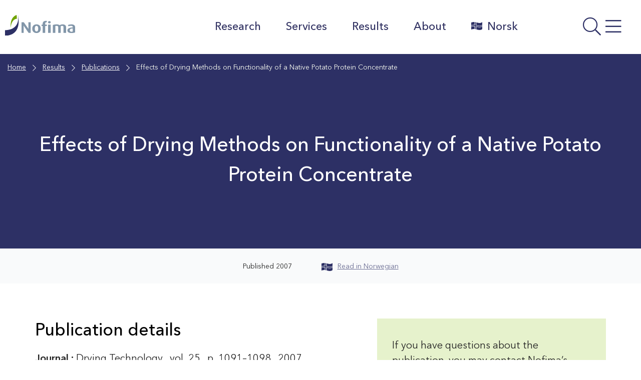

--- FILE ---
content_type: text/html; charset=UTF-8
request_url: https://nofima.com/publication/378406/
body_size: 19039
content:

  <!DOCTYPE html>
<html class="no-js no-svg" lang="en-US">
<head>
	<meta charset="UTF-8" />
	<meta http-equiv="X-UA-Compatible" content="IE=edge">
	<meta name="viewport" content="width=device-width, initial-scale=1, shrink-to-fit=no">
	<link rel="profile" href="http://gmpg.org/xfn/11">

	
	<title>Effects of Drying Methods on Functionality of a Native Potato Protein Concentrate - Nofima</title>

<!-- The SEO Framework by Sybre Waaijer -->
<meta name="robots" content="max-snippet:-1,max-image-preview:standard,max-video-preview:-1" />
<link rel="canonical" href="https://nofima.com/publication/378406/" />
<meta property="og:type" content="article" />
<meta property="og:locale" content="en_US" />
<meta property="og:site_name" content="Nofima" />
<meta property="og:title" content="Effects of Drying Methods on Functionality of a Native Potato Protein Concentrate" />
<meta property="og:url" content="https://nofima.com/publication/378406/" />
<meta property="og:image" content="https://nofima.com/wp-content/uploads/sites/2/2021/04/cropped-favicon.png" />
<meta property="og:image:width" content="512" />
<meta property="og:image:height" content="512" />
<meta property="article:published_time" content="2006-10-31T11:09:21+00:00" />
<meta property="article:modified_time" content="2025-10-13T10:00:25+00:00" />
<meta name="twitter:card" content="summary_large_image" />
<meta name="twitter:title" content="Effects of Drying Methods on Functionality of a Native Potato Protein Concentrate" />
<meta name="twitter:image" content="https://nofima.com/wp-content/uploads/sites/2/2021/04/cropped-favicon.png" />
<script type="application/ld+json">{"@context":"https://schema.org","@graph":[{"@type":"WebSite","@id":"https://nofima.com/#/schema/WebSite","url":"https://nofima.com/","name":"Nofima","alternateName":"Nofim AS","description":"A leading institute for applied research within fisheries, aquaculture and food.","inLanguage":"en-US","potentialAction":{"@type":"SearchAction","target":{"@type":"EntryPoint","urlTemplate":"https://nofima.com/search/{search_term_string}/"},"query-input":"required name=search_term_string"},"publisher":{"@type":"Organization","@id":"https://nofima.com/#/schema/Organization","name":"Nofim AS","url":"https://nofima.com/"}},{"@type":"WebPage","@id":"https://nofima.com/publication/378406/","url":"https://nofima.com/publication/378406/","name":"Effects of Drying Methods on Functionality of a Native Potato Protein Concentrate - Nofima","inLanguage":"en-US","isPartOf":{"@id":"https://nofima.com/#/schema/WebSite"},"breadcrumb":{"@type":"BreadcrumbList","@id":"https://nofima.com/#/schema/BreadcrumbList","itemListElement":[{"@type":"ListItem","position":1,"item":"https://nofima.com/","name":"Nofima"},{"@type":"ListItem","position":2,"item":"https://nofima.com/publication/","name":"Archives: Publications"},{"@type":"ListItem","position":3,"item":"https://nofima.com/bc_tax_pubtype/article/","name":"Category: Academic article"},{"@type":"ListItem","position":4,"name":"Effects of Drying Methods on Functionality of a Native Potato Protein Concentrate"}]},"potentialAction":{"@type":"ReadAction","target":"https://nofima.com/publication/378406/"},"datePublished":"2006-10-31T11:09:21+00:00","dateModified":"2025-10-13T10:00:25+00:00"}]}</script>
<!-- / The SEO Framework by Sybre Waaijer | 10.74ms meta | 0.19ms boot -->

<link rel='dns-prefetch' href='//nofima.com' />
<link rel='dns-prefetch' href='//pro.fontawesome.com' />
<link rel="alternate" title="oEmbed (JSON)" type="application/json+oembed" href="https://nofima.com/wp-json/oembed/1.0/embed?url=https%3A%2F%2Fnofima.com%2Fpublication%2F378406%2F" />
<link rel="alternate" title="oEmbed (XML)" type="text/xml+oembed" href="https://nofima.com/wp-json/oembed/1.0/embed?url=https%3A%2F%2Fnofima.com%2Fpublication%2F378406%2F&#038;format=xml" />
<style id='wp-img-auto-sizes-contain-inline-css'>
img:is([sizes=auto i],[sizes^="auto," i]){contain-intrinsic-size:3000px 1500px}
/*# sourceURL=wp-img-auto-sizes-contain-inline-css */
</style>
<style id='wp-emoji-styles-inline-css'>

	img.wp-smiley, img.emoji {
		display: inline !important;
		border: none !important;
		box-shadow: none !important;
		height: 1em !important;
		width: 1em !important;
		margin: 0 0.07em !important;
		vertical-align: -0.1em !important;
		background: none !important;
		padding: 0 !important;
	}
/*# sourceURL=wp-emoji-styles-inline-css */
</style>
<style id='wp-block-library-inline-css'>
:root{--wp-block-synced-color:#7a00df;--wp-block-synced-color--rgb:122,0,223;--wp-bound-block-color:var(--wp-block-synced-color);--wp-editor-canvas-background:#ddd;--wp-admin-theme-color:#007cba;--wp-admin-theme-color--rgb:0,124,186;--wp-admin-theme-color-darker-10:#006ba1;--wp-admin-theme-color-darker-10--rgb:0,107,160.5;--wp-admin-theme-color-darker-20:#005a87;--wp-admin-theme-color-darker-20--rgb:0,90,135;--wp-admin-border-width-focus:2px}@media (min-resolution:192dpi){:root{--wp-admin-border-width-focus:1.5px}}.wp-element-button{cursor:pointer}:root .has-very-light-gray-background-color{background-color:#eee}:root .has-very-dark-gray-background-color{background-color:#313131}:root .has-very-light-gray-color{color:#eee}:root .has-very-dark-gray-color{color:#313131}:root .has-vivid-green-cyan-to-vivid-cyan-blue-gradient-background{background:linear-gradient(135deg,#00d084,#0693e3)}:root .has-purple-crush-gradient-background{background:linear-gradient(135deg,#34e2e4,#4721fb 50%,#ab1dfe)}:root .has-hazy-dawn-gradient-background{background:linear-gradient(135deg,#faaca8,#dad0ec)}:root .has-subdued-olive-gradient-background{background:linear-gradient(135deg,#fafae1,#67a671)}:root .has-atomic-cream-gradient-background{background:linear-gradient(135deg,#fdd79a,#004a59)}:root .has-nightshade-gradient-background{background:linear-gradient(135deg,#330968,#31cdcf)}:root .has-midnight-gradient-background{background:linear-gradient(135deg,#020381,#2874fc)}:root{--wp--preset--font-size--normal:16px;--wp--preset--font-size--huge:42px}.has-regular-font-size{font-size:1em}.has-larger-font-size{font-size:2.625em}.has-normal-font-size{font-size:var(--wp--preset--font-size--normal)}.has-huge-font-size{font-size:var(--wp--preset--font-size--huge)}.has-text-align-center{text-align:center}.has-text-align-left{text-align:left}.has-text-align-right{text-align:right}.has-fit-text{white-space:nowrap!important}#end-resizable-editor-section{display:none}.aligncenter{clear:both}.items-justified-left{justify-content:flex-start}.items-justified-center{justify-content:center}.items-justified-right{justify-content:flex-end}.items-justified-space-between{justify-content:space-between}.screen-reader-text{border:0;clip-path:inset(50%);height:1px;margin:-1px;overflow:hidden;padding:0;position:absolute;width:1px;word-wrap:normal!important}.screen-reader-text:focus{background-color:#ddd;clip-path:none;color:#444;display:block;font-size:1em;height:auto;left:5px;line-height:normal;padding:15px 23px 14px;text-decoration:none;top:5px;width:auto;z-index:100000}html :where(.has-border-color){border-style:solid}html :where([style*=border-top-color]){border-top-style:solid}html :where([style*=border-right-color]){border-right-style:solid}html :where([style*=border-bottom-color]){border-bottom-style:solid}html :where([style*=border-left-color]){border-left-style:solid}html :where([style*=border-width]){border-style:solid}html :where([style*=border-top-width]){border-top-style:solid}html :where([style*=border-right-width]){border-right-style:solid}html :where([style*=border-bottom-width]){border-bottom-style:solid}html :where([style*=border-left-width]){border-left-style:solid}html :where(img[class*=wp-image-]){height:auto;max-width:100%}:where(figure){margin:0 0 1em}html :where(.is-position-sticky){--wp-admin--admin-bar--position-offset:var(--wp-admin--admin-bar--height,0px)}@media screen and (max-width:600px){html :where(.is-position-sticky){--wp-admin--admin-bar--position-offset:0px}}

/*# sourceURL=wp-block-library-inline-css */
</style><style id='wp-block-heading-inline-css'>
h1:where(.wp-block-heading).has-background,h2:where(.wp-block-heading).has-background,h3:where(.wp-block-heading).has-background,h4:where(.wp-block-heading).has-background,h5:where(.wp-block-heading).has-background,h6:where(.wp-block-heading).has-background{padding:1.25em 2.375em}h1.has-text-align-left[style*=writing-mode]:where([style*=vertical-lr]),h1.has-text-align-right[style*=writing-mode]:where([style*=vertical-rl]),h2.has-text-align-left[style*=writing-mode]:where([style*=vertical-lr]),h2.has-text-align-right[style*=writing-mode]:where([style*=vertical-rl]),h3.has-text-align-left[style*=writing-mode]:where([style*=vertical-lr]),h3.has-text-align-right[style*=writing-mode]:where([style*=vertical-rl]),h4.has-text-align-left[style*=writing-mode]:where([style*=vertical-lr]),h4.has-text-align-right[style*=writing-mode]:where([style*=vertical-rl]),h5.has-text-align-left[style*=writing-mode]:where([style*=vertical-lr]),h5.has-text-align-right[style*=writing-mode]:where([style*=vertical-rl]),h6.has-text-align-left[style*=writing-mode]:where([style*=vertical-lr]),h6.has-text-align-right[style*=writing-mode]:where([style*=vertical-rl]){rotate:180deg}
/*# sourceURL=https://nofima.com/wp-includes/blocks/heading/style.min.css */
</style>
<style id='wp-block-image-inline-css'>
.wp-block-image>a,.wp-block-image>figure>a{display:inline-block}.wp-block-image img{box-sizing:border-box;height:auto;max-width:100%;vertical-align:bottom}@media not (prefers-reduced-motion){.wp-block-image img.hide{visibility:hidden}.wp-block-image img.show{animation:show-content-image .4s}}.wp-block-image[style*=border-radius] img,.wp-block-image[style*=border-radius]>a{border-radius:inherit}.wp-block-image.has-custom-border img{box-sizing:border-box}.wp-block-image.aligncenter{text-align:center}.wp-block-image.alignfull>a,.wp-block-image.alignwide>a{width:100%}.wp-block-image.alignfull img,.wp-block-image.alignwide img{height:auto;width:100%}.wp-block-image .aligncenter,.wp-block-image .alignleft,.wp-block-image .alignright,.wp-block-image.aligncenter,.wp-block-image.alignleft,.wp-block-image.alignright{display:table}.wp-block-image .aligncenter>figcaption,.wp-block-image .alignleft>figcaption,.wp-block-image .alignright>figcaption,.wp-block-image.aligncenter>figcaption,.wp-block-image.alignleft>figcaption,.wp-block-image.alignright>figcaption{caption-side:bottom;display:table-caption}.wp-block-image .alignleft{float:left;margin:.5em 1em .5em 0}.wp-block-image .alignright{float:right;margin:.5em 0 .5em 1em}.wp-block-image .aligncenter{margin-left:auto;margin-right:auto}.wp-block-image :where(figcaption){margin-bottom:1em;margin-top:.5em}.wp-block-image.is-style-circle-mask img{border-radius:9999px}@supports ((-webkit-mask-image:none) or (mask-image:none)) or (-webkit-mask-image:none){.wp-block-image.is-style-circle-mask img{border-radius:0;-webkit-mask-image:url('data:image/svg+xml;utf8,<svg viewBox="0 0 100 100" xmlns="http://www.w3.org/2000/svg"><circle cx="50" cy="50" r="50"/></svg>');mask-image:url('data:image/svg+xml;utf8,<svg viewBox="0 0 100 100" xmlns="http://www.w3.org/2000/svg"><circle cx="50" cy="50" r="50"/></svg>');mask-mode:alpha;-webkit-mask-position:center;mask-position:center;-webkit-mask-repeat:no-repeat;mask-repeat:no-repeat;-webkit-mask-size:contain;mask-size:contain}}:root :where(.wp-block-image.is-style-rounded img,.wp-block-image .is-style-rounded img){border-radius:9999px}.wp-block-image figure{margin:0}.wp-lightbox-container{display:flex;flex-direction:column;position:relative}.wp-lightbox-container img{cursor:zoom-in}.wp-lightbox-container img:hover+button{opacity:1}.wp-lightbox-container button{align-items:center;backdrop-filter:blur(16px) saturate(180%);background-color:#5a5a5a40;border:none;border-radius:4px;cursor:zoom-in;display:flex;height:20px;justify-content:center;opacity:0;padding:0;position:absolute;right:16px;text-align:center;top:16px;width:20px;z-index:100}@media not (prefers-reduced-motion){.wp-lightbox-container button{transition:opacity .2s ease}}.wp-lightbox-container button:focus-visible{outline:3px auto #5a5a5a40;outline:3px auto -webkit-focus-ring-color;outline-offset:3px}.wp-lightbox-container button:hover{cursor:pointer;opacity:1}.wp-lightbox-container button:focus{opacity:1}.wp-lightbox-container button:focus,.wp-lightbox-container button:hover,.wp-lightbox-container button:not(:hover):not(:active):not(.has-background){background-color:#5a5a5a40;border:none}.wp-lightbox-overlay{box-sizing:border-box;cursor:zoom-out;height:100vh;left:0;overflow:hidden;position:fixed;top:0;visibility:hidden;width:100%;z-index:100000}.wp-lightbox-overlay .close-button{align-items:center;cursor:pointer;display:flex;justify-content:center;min-height:40px;min-width:40px;padding:0;position:absolute;right:calc(env(safe-area-inset-right) + 16px);top:calc(env(safe-area-inset-top) + 16px);z-index:5000000}.wp-lightbox-overlay .close-button:focus,.wp-lightbox-overlay .close-button:hover,.wp-lightbox-overlay .close-button:not(:hover):not(:active):not(.has-background){background:none;border:none}.wp-lightbox-overlay .lightbox-image-container{height:var(--wp--lightbox-container-height);left:50%;overflow:hidden;position:absolute;top:50%;transform:translate(-50%,-50%);transform-origin:top left;width:var(--wp--lightbox-container-width);z-index:9999999999}.wp-lightbox-overlay .wp-block-image{align-items:center;box-sizing:border-box;display:flex;height:100%;justify-content:center;margin:0;position:relative;transform-origin:0 0;width:100%;z-index:3000000}.wp-lightbox-overlay .wp-block-image img{height:var(--wp--lightbox-image-height);min-height:var(--wp--lightbox-image-height);min-width:var(--wp--lightbox-image-width);width:var(--wp--lightbox-image-width)}.wp-lightbox-overlay .wp-block-image figcaption{display:none}.wp-lightbox-overlay button{background:none;border:none}.wp-lightbox-overlay .scrim{background-color:#fff;height:100%;opacity:.9;position:absolute;width:100%;z-index:2000000}.wp-lightbox-overlay.active{visibility:visible}@media not (prefers-reduced-motion){.wp-lightbox-overlay.active{animation:turn-on-visibility .25s both}.wp-lightbox-overlay.active img{animation:turn-on-visibility .35s both}.wp-lightbox-overlay.show-closing-animation:not(.active){animation:turn-off-visibility .35s both}.wp-lightbox-overlay.show-closing-animation:not(.active) img{animation:turn-off-visibility .25s both}.wp-lightbox-overlay.zoom.active{animation:none;opacity:1;visibility:visible}.wp-lightbox-overlay.zoom.active .lightbox-image-container{animation:lightbox-zoom-in .4s}.wp-lightbox-overlay.zoom.active .lightbox-image-container img{animation:none}.wp-lightbox-overlay.zoom.active .scrim{animation:turn-on-visibility .4s forwards}.wp-lightbox-overlay.zoom.show-closing-animation:not(.active){animation:none}.wp-lightbox-overlay.zoom.show-closing-animation:not(.active) .lightbox-image-container{animation:lightbox-zoom-out .4s}.wp-lightbox-overlay.zoom.show-closing-animation:not(.active) .lightbox-image-container img{animation:none}.wp-lightbox-overlay.zoom.show-closing-animation:not(.active) .scrim{animation:turn-off-visibility .4s forwards}}@keyframes show-content-image{0%{visibility:hidden}99%{visibility:hidden}to{visibility:visible}}@keyframes turn-on-visibility{0%{opacity:0}to{opacity:1}}@keyframes turn-off-visibility{0%{opacity:1;visibility:visible}99%{opacity:0;visibility:visible}to{opacity:0;visibility:hidden}}@keyframes lightbox-zoom-in{0%{transform:translate(calc((-100vw + var(--wp--lightbox-scrollbar-width))/2 + var(--wp--lightbox-initial-left-position)),calc(-50vh + var(--wp--lightbox-initial-top-position))) scale(var(--wp--lightbox-scale))}to{transform:translate(-50%,-50%) scale(1)}}@keyframes lightbox-zoom-out{0%{transform:translate(-50%,-50%) scale(1);visibility:visible}99%{visibility:visible}to{transform:translate(calc((-100vw + var(--wp--lightbox-scrollbar-width))/2 + var(--wp--lightbox-initial-left-position)),calc(-50vh + var(--wp--lightbox-initial-top-position))) scale(var(--wp--lightbox-scale));visibility:hidden}}
/*# sourceURL=https://nofima.com/wp-includes/blocks/image/style.min.css */
</style>
<style id='wp-block-image-theme-inline-css'>
:root :where(.wp-block-image figcaption){color:#555;font-size:13px;text-align:center}.is-dark-theme :root :where(.wp-block-image figcaption){color:#ffffffa6}.wp-block-image{margin:0 0 1em}
/*# sourceURL=https://nofima.com/wp-includes/blocks/image/theme.min.css */
</style>
<style id='wp-block-columns-inline-css'>
.wp-block-columns{box-sizing:border-box;display:flex;flex-wrap:wrap!important}@media (min-width:782px){.wp-block-columns{flex-wrap:nowrap!important}}.wp-block-columns{align-items:normal!important}.wp-block-columns.are-vertically-aligned-top{align-items:flex-start}.wp-block-columns.are-vertically-aligned-center{align-items:center}.wp-block-columns.are-vertically-aligned-bottom{align-items:flex-end}@media (max-width:781px){.wp-block-columns:not(.is-not-stacked-on-mobile)>.wp-block-column{flex-basis:100%!important}}@media (min-width:782px){.wp-block-columns:not(.is-not-stacked-on-mobile)>.wp-block-column{flex-basis:0;flex-grow:1}.wp-block-columns:not(.is-not-stacked-on-mobile)>.wp-block-column[style*=flex-basis]{flex-grow:0}}.wp-block-columns.is-not-stacked-on-mobile{flex-wrap:nowrap!important}.wp-block-columns.is-not-stacked-on-mobile>.wp-block-column{flex-basis:0;flex-grow:1}.wp-block-columns.is-not-stacked-on-mobile>.wp-block-column[style*=flex-basis]{flex-grow:0}:where(.wp-block-columns){margin-bottom:1.75em}:where(.wp-block-columns.has-background){padding:1.25em 2.375em}.wp-block-column{flex-grow:1;min-width:0;overflow-wrap:break-word;word-break:break-word}.wp-block-column.is-vertically-aligned-top{align-self:flex-start}.wp-block-column.is-vertically-aligned-center{align-self:center}.wp-block-column.is-vertically-aligned-bottom{align-self:flex-end}.wp-block-column.is-vertically-aligned-stretch{align-self:stretch}.wp-block-column.is-vertically-aligned-bottom,.wp-block-column.is-vertically-aligned-center,.wp-block-column.is-vertically-aligned-top{width:100%}
/*# sourceURL=https://nofima.com/wp-includes/blocks/columns/style.min.css */
</style>
<style id='wp-block-paragraph-inline-css'>
.is-small-text{font-size:.875em}.is-regular-text{font-size:1em}.is-large-text{font-size:2.25em}.is-larger-text{font-size:3em}.has-drop-cap:not(:focus):first-letter{float:left;font-size:8.4em;font-style:normal;font-weight:100;line-height:.68;margin:.05em .1em 0 0;text-transform:uppercase}body.rtl .has-drop-cap:not(:focus):first-letter{float:none;margin-left:.1em}p.has-drop-cap.has-background{overflow:hidden}:root :where(p.has-background){padding:1.25em 2.375em}:where(p.has-text-color:not(.has-link-color)) a{color:inherit}p.has-text-align-left[style*="writing-mode:vertical-lr"],p.has-text-align-right[style*="writing-mode:vertical-rl"]{rotate:180deg}
/*# sourceURL=https://nofima.com/wp-includes/blocks/paragraph/style.min.css */
</style>
<style id='wp-block-separator-inline-css'>
@charset "UTF-8";.wp-block-separator{border:none;border-top:2px solid}:root :where(.wp-block-separator.is-style-dots){height:auto;line-height:1;text-align:center}:root :where(.wp-block-separator.is-style-dots):before{color:currentColor;content:"···";font-family:serif;font-size:1.5em;letter-spacing:2em;padding-left:2em}.wp-block-separator.is-style-dots{background:none!important;border:none!important}
/*# sourceURL=https://nofima.com/wp-includes/blocks/separator/style.min.css */
</style>
<style id='wp-block-separator-theme-inline-css'>
.wp-block-separator.has-css-opacity{opacity:.4}.wp-block-separator{border:none;border-bottom:2px solid;margin-left:auto;margin-right:auto}.wp-block-separator.has-alpha-channel-opacity{opacity:1}.wp-block-separator:not(.is-style-wide):not(.is-style-dots){width:100px}.wp-block-separator.has-background:not(.is-style-dots){border-bottom:none;height:1px}.wp-block-separator.has-background:not(.is-style-wide):not(.is-style-dots){height:2px}
/*# sourceURL=https://nofima.com/wp-includes/blocks/separator/theme.min.css */
</style>
<style id='wp-block-spacer-inline-css'>
.wp-block-spacer{clear:both}
/*# sourceURL=https://nofima.com/wp-includes/blocks/spacer/style.min.css */
</style>
<style id='global-styles-inline-css'>
:root{--wp--preset--aspect-ratio--square: 1;--wp--preset--aspect-ratio--4-3: 4/3;--wp--preset--aspect-ratio--3-4: 3/4;--wp--preset--aspect-ratio--3-2: 3/2;--wp--preset--aspect-ratio--2-3: 2/3;--wp--preset--aspect-ratio--16-9: 16/9;--wp--preset--aspect-ratio--9-16: 9/16;--wp--preset--color--black: #000000;--wp--preset--color--cyan-bluish-gray: #abb8c3;--wp--preset--color--white: #ffffff;--wp--preset--color--pale-pink: #f78da7;--wp--preset--color--vivid-red: #cf2e2e;--wp--preset--color--luminous-vivid-orange: #ff6900;--wp--preset--color--luminous-vivid-amber: #fcb900;--wp--preset--color--light-green-cyan: #7bdcb5;--wp--preset--color--vivid-green-cyan: #00d084;--wp--preset--color--pale-cyan-blue: #8ed1fc;--wp--preset--color--vivid-cyan-blue: #0693e3;--wp--preset--color--vivid-purple: #9b51e0;--wp--preset--color--color-white: #FFF;--wp--preset--color--color-grey: #666;--wp--preset--color--light-black: #242424;--wp--preset--color--color-black: #000;--wp--preset--color--nofima-blue: #2D3065;--wp--preset--color--color-green: #588100;--wp--preset--color--color-orange: #AF6007;--wp--preset--color--color-red: #C40D3C;--wp--preset--color--blue-grey: #62798E;--wp--preset--color--medium-green: #ACD554;--wp--preset--color--medium-orange: #DE9E55;--wp--preset--color--medium-bluegrey: #A7B5C2;--wp--preset--color--mlight-blue: #D5D5E0;--wp--preset--color--mlight-green: #E6F2CC;--wp--preset--color--mlight-orange: #F6E3CE;--wp--preset--color--mlight-red: #F3CED8;--wp--preset--color--mlight-bluegrey: #E6EAEE;--wp--preset--color--light-blue: #F4F4F7;--wp--preset--color--light-green: #F9FCF2;--wp--preset--color--light-orange: #FDF8F2;--wp--preset--color--light-red: #FCF2F5;--wp--preset--color--light-bluegrey: #F9FAFB;--wp--preset--gradient--vivid-cyan-blue-to-vivid-purple: linear-gradient(135deg,rgb(6,147,227) 0%,rgb(155,81,224) 100%);--wp--preset--gradient--light-green-cyan-to-vivid-green-cyan: linear-gradient(135deg,rgb(122,220,180) 0%,rgb(0,208,130) 100%);--wp--preset--gradient--luminous-vivid-amber-to-luminous-vivid-orange: linear-gradient(135deg,rgb(252,185,0) 0%,rgb(255,105,0) 100%);--wp--preset--gradient--luminous-vivid-orange-to-vivid-red: linear-gradient(135deg,rgb(255,105,0) 0%,rgb(207,46,46) 100%);--wp--preset--gradient--very-light-gray-to-cyan-bluish-gray: linear-gradient(135deg,rgb(238,238,238) 0%,rgb(169,184,195) 100%);--wp--preset--gradient--cool-to-warm-spectrum: linear-gradient(135deg,rgb(74,234,220) 0%,rgb(151,120,209) 20%,rgb(207,42,186) 40%,rgb(238,44,130) 60%,rgb(251,105,98) 80%,rgb(254,248,76) 100%);--wp--preset--gradient--blush-light-purple: linear-gradient(135deg,rgb(255,206,236) 0%,rgb(152,150,240) 100%);--wp--preset--gradient--blush-bordeaux: linear-gradient(135deg,rgb(254,205,165) 0%,rgb(254,45,45) 50%,rgb(107,0,62) 100%);--wp--preset--gradient--luminous-dusk: linear-gradient(135deg,rgb(255,203,112) 0%,rgb(199,81,192) 50%,rgb(65,88,208) 100%);--wp--preset--gradient--pale-ocean: linear-gradient(135deg,rgb(255,245,203) 0%,rgb(182,227,212) 50%,rgb(51,167,181) 100%);--wp--preset--gradient--electric-grass: linear-gradient(135deg,rgb(202,248,128) 0%,rgb(113,206,126) 100%);--wp--preset--gradient--midnight: linear-gradient(135deg,rgb(2,3,129) 0%,rgb(40,116,252) 100%);--wp--preset--font-size--small: 13px;--wp--preset--font-size--medium: 20px;--wp--preset--font-size--large: 36px;--wp--preset--font-size--x-large: 42px;--wp--preset--spacing--20: 0.44rem;--wp--preset--spacing--30: 0.67rem;--wp--preset--spacing--40: 1rem;--wp--preset--spacing--50: 1.5rem;--wp--preset--spacing--60: 2.25rem;--wp--preset--spacing--70: 3.38rem;--wp--preset--spacing--80: 5.06rem;--wp--preset--shadow--natural: 6px 6px 9px rgba(0, 0, 0, 0.2);--wp--preset--shadow--deep: 12px 12px 50px rgba(0, 0, 0, 0.4);--wp--preset--shadow--sharp: 6px 6px 0px rgba(0, 0, 0, 0.2);--wp--preset--shadow--outlined: 6px 6px 0px -3px rgb(255, 255, 255), 6px 6px rgb(0, 0, 0);--wp--preset--shadow--crisp: 6px 6px 0px rgb(0, 0, 0);}:where(.is-layout-flex){gap: 0.5em;}:where(.is-layout-grid){gap: 0.5em;}body .is-layout-flex{display: flex;}.is-layout-flex{flex-wrap: wrap;align-items: center;}.is-layout-flex > :is(*, div){margin: 0;}body .is-layout-grid{display: grid;}.is-layout-grid > :is(*, div){margin: 0;}:where(.wp-block-columns.is-layout-flex){gap: 2em;}:where(.wp-block-columns.is-layout-grid){gap: 2em;}:where(.wp-block-post-template.is-layout-flex){gap: 1.25em;}:where(.wp-block-post-template.is-layout-grid){gap: 1.25em;}.has-black-color{color: var(--wp--preset--color--black) !important;}.has-cyan-bluish-gray-color{color: var(--wp--preset--color--cyan-bluish-gray) !important;}.has-white-color{color: var(--wp--preset--color--white) !important;}.has-pale-pink-color{color: var(--wp--preset--color--pale-pink) !important;}.has-vivid-red-color{color: var(--wp--preset--color--vivid-red) !important;}.has-luminous-vivid-orange-color{color: var(--wp--preset--color--luminous-vivid-orange) !important;}.has-luminous-vivid-amber-color{color: var(--wp--preset--color--luminous-vivid-amber) !important;}.has-light-green-cyan-color{color: var(--wp--preset--color--light-green-cyan) !important;}.has-vivid-green-cyan-color{color: var(--wp--preset--color--vivid-green-cyan) !important;}.has-pale-cyan-blue-color{color: var(--wp--preset--color--pale-cyan-blue) !important;}.has-vivid-cyan-blue-color{color: var(--wp--preset--color--vivid-cyan-blue) !important;}.has-vivid-purple-color{color: var(--wp--preset--color--vivid-purple) !important;}.has-black-background-color{background-color: var(--wp--preset--color--black) !important;}.has-cyan-bluish-gray-background-color{background-color: var(--wp--preset--color--cyan-bluish-gray) !important;}.has-white-background-color{background-color: var(--wp--preset--color--white) !important;}.has-pale-pink-background-color{background-color: var(--wp--preset--color--pale-pink) !important;}.has-vivid-red-background-color{background-color: var(--wp--preset--color--vivid-red) !important;}.has-luminous-vivid-orange-background-color{background-color: var(--wp--preset--color--luminous-vivid-orange) !important;}.has-luminous-vivid-amber-background-color{background-color: var(--wp--preset--color--luminous-vivid-amber) !important;}.has-light-green-cyan-background-color{background-color: var(--wp--preset--color--light-green-cyan) !important;}.has-vivid-green-cyan-background-color{background-color: var(--wp--preset--color--vivid-green-cyan) !important;}.has-pale-cyan-blue-background-color{background-color: var(--wp--preset--color--pale-cyan-blue) !important;}.has-vivid-cyan-blue-background-color{background-color: var(--wp--preset--color--vivid-cyan-blue) !important;}.has-vivid-purple-background-color{background-color: var(--wp--preset--color--vivid-purple) !important;}.has-black-border-color{border-color: var(--wp--preset--color--black) !important;}.has-cyan-bluish-gray-border-color{border-color: var(--wp--preset--color--cyan-bluish-gray) !important;}.has-white-border-color{border-color: var(--wp--preset--color--white) !important;}.has-pale-pink-border-color{border-color: var(--wp--preset--color--pale-pink) !important;}.has-vivid-red-border-color{border-color: var(--wp--preset--color--vivid-red) !important;}.has-luminous-vivid-orange-border-color{border-color: var(--wp--preset--color--luminous-vivid-orange) !important;}.has-luminous-vivid-amber-border-color{border-color: var(--wp--preset--color--luminous-vivid-amber) !important;}.has-light-green-cyan-border-color{border-color: var(--wp--preset--color--light-green-cyan) !important;}.has-vivid-green-cyan-border-color{border-color: var(--wp--preset--color--vivid-green-cyan) !important;}.has-pale-cyan-blue-border-color{border-color: var(--wp--preset--color--pale-cyan-blue) !important;}.has-vivid-cyan-blue-border-color{border-color: var(--wp--preset--color--vivid-cyan-blue) !important;}.has-vivid-purple-border-color{border-color: var(--wp--preset--color--vivid-purple) !important;}.has-vivid-cyan-blue-to-vivid-purple-gradient-background{background: var(--wp--preset--gradient--vivid-cyan-blue-to-vivid-purple) !important;}.has-light-green-cyan-to-vivid-green-cyan-gradient-background{background: var(--wp--preset--gradient--light-green-cyan-to-vivid-green-cyan) !important;}.has-luminous-vivid-amber-to-luminous-vivid-orange-gradient-background{background: var(--wp--preset--gradient--luminous-vivid-amber-to-luminous-vivid-orange) !important;}.has-luminous-vivid-orange-to-vivid-red-gradient-background{background: var(--wp--preset--gradient--luminous-vivid-orange-to-vivid-red) !important;}.has-very-light-gray-to-cyan-bluish-gray-gradient-background{background: var(--wp--preset--gradient--very-light-gray-to-cyan-bluish-gray) !important;}.has-cool-to-warm-spectrum-gradient-background{background: var(--wp--preset--gradient--cool-to-warm-spectrum) !important;}.has-blush-light-purple-gradient-background{background: var(--wp--preset--gradient--blush-light-purple) !important;}.has-blush-bordeaux-gradient-background{background: var(--wp--preset--gradient--blush-bordeaux) !important;}.has-luminous-dusk-gradient-background{background: var(--wp--preset--gradient--luminous-dusk) !important;}.has-pale-ocean-gradient-background{background: var(--wp--preset--gradient--pale-ocean) !important;}.has-electric-grass-gradient-background{background: var(--wp--preset--gradient--electric-grass) !important;}.has-midnight-gradient-background{background: var(--wp--preset--gradient--midnight) !important;}.has-small-font-size{font-size: var(--wp--preset--font-size--small) !important;}.has-medium-font-size{font-size: var(--wp--preset--font-size--medium) !important;}.has-large-font-size{font-size: var(--wp--preset--font-size--large) !important;}.has-x-large-font-size{font-size: var(--wp--preset--font-size--x-large) !important;}
:where(.wp-block-columns.is-layout-flex){gap: 2em;}:where(.wp-block-columns.is-layout-grid){gap: 2em;}
/*# sourceURL=global-styles-inline-css */
</style>
<style id='core-block-supports-inline-css'>
.wp-container-core-columns-is-layout-9d6595d7{flex-wrap:nowrap;}
/*# sourceURL=core-block-supports-inline-css */
</style>

<style id='classic-theme-styles-inline-css'>
/*! This file is auto-generated */
.wp-block-button__link{color:#fff;background-color:#32373c;border-radius:9999px;box-shadow:none;text-decoration:none;padding:calc(.667em + 2px) calc(1.333em + 2px);font-size:1.125em}.wp-block-file__button{background:#32373c;color:#fff;text-decoration:none}
/*# sourceURL=/wp-includes/css/classic-themes.min.css */
</style>
<link rel='stylesheet' id='wpmf-gallery-popup-style-css' href='https://nofima.com/wp-content/plugins/wp-media-folder/assets/css/display-gallery/magnific-popup.css?ver=0.9.9' media='all' />
<link rel='stylesheet' id='search-filter-plugin-styles-css' href='https://nofima.com/wp-content/plugins/search-filter-pro/public/assets/css/search-filter.min.css?ver=2.5.21' media='all' />
<link rel='stylesheet' id='ep_general_styles-css' href='https://nofima.com/wp-content/plugins/elasticpress/dist/css/general-styles.css?ver=66295efe92a630617c00' media='all' />
<link rel='stylesheet' id='nofima-vars-css' href='https://nofima.com/wp-content/themes/nofima/assets/css/vars.css?ver=1.4.12' media='all' />
<link rel='stylesheet' id='mmenu-style-css' href='https://nofima.com/wp-content/themes/nofima/assets/lib/mmenu-js-8.5.20/mmenu.css?ver=8.5.0' media='all' />
<link rel='stylesheet' id='mmenu-keyboard-css' href='https://nofima.com/wp-content/themes/nofima/assets/lib/mmenu-js-8.5.20/addons/keyboardnavigation/mmenu.keyboardnavigation.css?ver=8.5.0' media='all' />
<link rel='stylesheet' id='fontawesome-css' href='https://nofima.com/wp-content/themes/nofima/assets/lib/fontawesome/css/fontawesome.min.css?ver=6.5.2' media='all' />
<link rel='stylesheet' id='fa-light-css' href='https://nofima.com/wp-content/themes/nofima/assets/lib/fontawesome/css/light.min.css?ver=6.5.2' media='all' />
<link rel='stylesheet' id='nofima-header-css' href='https://nofima.com/wp-content/themes/nofima/assets/css/header.css?ver=1.4.12' media='all' />
<link rel='stylesheet' id='nofima-body-css' href='https://nofima.com/wp-content/themes/nofima/assets/css/body.css?ver=1.4.12' media='all' />
<link rel='stylesheet' id='elasticpress-autosuggest-css' href='https://nofima.com/wp-content/plugins/elasticpress/dist/css/autosuggest-styles.css?ver=d87f34a78edccbda21b1' media='all' />
<link rel='stylesheet' id='searchterm-highlighting-css' href='https://nofima.com/wp-content/plugins/elasticpress/dist/css/highlighting-styles.css?ver=252562c4ed9241547293' media='all' />
<link rel='stylesheet' id='dashicons-css' href='https://nofima.com/wp-includes/css/dashicons.min.css?ver=6.9' media='all' />
<link rel='stylesheet' id='acf-global-css' href='https://nofima.com/wp-content/plugins/advanced-custom-fields-pro/assets/build/css/acf-global.min.css?ver=6.7.0.2' media='all' />
<link rel='stylesheet' id='acf-input-css' href='https://nofima.com/wp-content/plugins/advanced-custom-fields-pro/assets/build/css/acf-input.min.css?ver=6.7.0.2' media='all' />
<link rel='stylesheet' id='acf-pro-input-css' href='https://nofima.com/wp-content/plugins/advanced-custom-fields-pro/assets/build/css/pro/acf-pro-input.min.css?ver=6.7.0.2' media='all' />
<link rel='stylesheet' id='select2-css' href='https://nofima.com/wp-content/plugins/advanced-custom-fields-pro/assets/inc/select2/4/select2.min.css?ver=4.0.13' media='all' />
<link rel='stylesheet' id='acf-datepicker-css' href='https://nofima.com/wp-content/plugins/advanced-custom-fields-pro/assets/inc/datepicker/jquery-ui.min.css?ver=1.11.4' media='all' />
<link rel='stylesheet' id='acf-timepicker-css' href='https://nofima.com/wp-content/plugins/advanced-custom-fields-pro/assets/inc/timepicker/jquery-ui-timepicker-addon.min.css?ver=1.6.1' media='all' />
<link rel='stylesheet' id='wp-color-picker-css' href='https://nofima.com/wp-admin/css/color-picker.min.css?ver=6.9' media='all' />
<link rel='stylesheet' id='acf-input-font-awesome-css' href='https://nofima.com/wp-content/plugins/advanced-custom-fields-font-awesome/assets/css/input.css?ver=5.0.2' media='all' />
<link rel='stylesheet' id='acf-input-font-awesome_library-css' href='https://pro.fontawesome.com/releases/v5.15.4/css/all.css?ver=6.9' media='all' />
<link rel='stylesheet' id='acf-extended-input-css' href='https://nofima.com/wp-content/plugins/acf-extended/assets/css/acfe-input.min.css?ver=0.9.2.3' media='all' />
<link rel='stylesheet' id='acf-extended-css' href='https://nofima.com/wp-content/plugins/acf-extended/assets/css/acfe.min.css?ver=0.9.2.3' media='all' />
<script src="https://nofima.com/wp-includes/js/jquery/jquery.min.js?ver=3.7.1" id="jquery-core-js"></script>
<script src="https://nofima.com/wp-includes/js/jquery/jquery-migrate.min.js?ver=3.4.1" id="jquery-migrate-js"></script>
<script id="search-filter-plugin-build-js-extra">
var SF_LDATA = {"ajax_url":"https://nofima.com/wp-admin/admin-ajax.php","home_url":"https://nofima.com/","extensions":[]};
//# sourceURL=search-filter-plugin-build-js-extra
</script>
<script src="https://nofima.com/wp-content/plugins/search-filter-pro/public/assets/js/search-filter-build.min.js?ver=2.5.21" id="search-filter-plugin-build-js"></script>
<script src="https://nofima.com/wp-content/plugins/search-filter-pro/public/assets/js/chosen.jquery.min.js?ver=2.5.21" id="search-filter-plugin-chosen-js"></script>
<script src="https://nofima.com/wp-includes/js/jquery/ui/core.min.js?ver=1.13.3" id="jquery-ui-core-js"></script>
<script src="https://nofima.com/wp-includes/js/jquery/ui/datepicker.min.js?ver=1.13.3" id="jquery-ui-datepicker-js"></script>
<script id="jquery-ui-datepicker-js-after">
jQuery(function(jQuery){jQuery.datepicker.setDefaults({"closeText":"Close","currentText":"Today","monthNames":["January","February","March","April","May","June","July","August","September","October","November","December"],"monthNamesShort":["Jan","Feb","Mar","Apr","May","Jun","Jul","Aug","Sep","Oct","Nov","Dec"],"nextText":"Next","prevText":"Previous","dayNames":["Sunday","Monday","Tuesday","Wednesday","Thursday","Friday","Saturday"],"dayNamesShort":["Sun","Mon","Tue","Wed","Thu","Fri","Sat"],"dayNamesMin":["S","M","T","W","T","F","S"],"dateFormat":"d. MM yy","firstDay":1,"isRTL":false});});
//# sourceURL=jquery-ui-datepicker-js-after
</script>
<script src="https://nofima.com/wp-includes/js/dist/hooks.min.js?ver=dd5603f07f9220ed27f1" id="wp-hooks-js"></script>
<script src="https://nofima.com/wp-includes/js/dist/i18n.min.js?ver=c26c3dc7bed366793375" id="wp-i18n-js"></script>
<script id="wp-i18n-js-after">
wp.i18n.setLocaleData( { 'text direction\u0004ltr': [ 'ltr' ] } );
//# sourceURL=wp-i18n-js-after
</script>
<script src="https://nofima.com/wp-includes/js/jquery/ui/mouse.min.js?ver=1.13.3" id="jquery-ui-mouse-js"></script>
<script src="https://nofima.com/wp-includes/js/jquery/ui/sortable.min.js?ver=1.13.3" id="jquery-ui-sortable-js"></script>
<script src="https://nofima.com/wp-includes/js/jquery/ui/resizable.min.js?ver=1.13.3" id="jquery-ui-resizable-js"></script>
<script src="https://nofima.com/wp-content/plugins/advanced-custom-fields-pro/assets/build/js/acf.min.js?ver=6.7.0.2" id="acf-js"></script>
<script src="https://nofima.com/wp-includes/js/dist/dom-ready.min.js?ver=f77871ff7694fffea381" id="wp-dom-ready-js"></script>
<script src="https://nofima.com/wp-includes/js/dist/a11y.min.js?ver=cb460b4676c94bd228ed" id="wp-a11y-js"></script>
<script src="https://nofima.com/wp-content/plugins/advanced-custom-fields-pro/assets/build/js/acf-input.min.js?ver=6.7.0.2" id="acf-input-js"></script>
<script src="https://nofima.com/wp-content/plugins/advanced-custom-fields-pro/assets/build/js/pro/acf-pro-input.min.js?ver=6.7.0.2" id="acf-pro-input-js"></script>
<script src="https://nofima.com/wp-content/plugins/advanced-custom-fields-pro/assets/build/js/pro/acf-pro-ui-options-page.min.js?ver=6.7.0.2" id="acf-pro-ui-options-page-js"></script>
<script src="https://nofima.com/wp-content/plugins/advanced-custom-fields-pro/assets/inc/select2/4/select2.full.min.js?ver=4.0.13" id="select2-js"></script>
<script src="https://nofima.com/wp-content/plugins/advanced-custom-fields-pro/assets/inc/timepicker/jquery-ui-timepicker-addon.min.js?ver=1.6.1" id="acf-timepicker-js"></script>
<script src="https://nofima.com/wp-includes/js/jquery/ui/draggable.min.js?ver=1.13.3" id="jquery-ui-draggable-js"></script>
<script src="https://nofima.com/wp-includes/js/jquery/ui/slider.min.js?ver=1.13.3" id="jquery-ui-slider-js"></script>
<script src="https://nofima.com/wp-includes/js/jquery/jquery.ui.touch-punch.js?ver=0.2.2" id="jquery-touch-punch-js"></script>
<script src="https://nofima.com/wp-admin/js/iris.min.js?ver=1.0.7" id="iris-js"></script>
<script src="https://nofima.com/wp-admin/js/color-picker.min.js?ver=6.9" id="wp-color-picker-js"></script>
<script src="https://nofima.com/wp-content/plugins/advanced-custom-fields-pro/assets/inc/color-picker-alpha/wp-color-picker-alpha.js?ver=3.0.0" id="acf-color-picker-alpha-js"></script>
<script id="acf-input-font-awesome-js-extra">
var ACFFA = {"major_version":"5"};
//# sourceURL=acf-input-font-awesome-js-extra
</script>
<script src="https://nofima.com/wp-content/plugins/advanced-custom-fields-font-awesome/assets/js/input-v5.js?ver=5.0.2" id="acf-input-font-awesome-js"></script>
<script src="https://nofima.com/wp-content/plugins/acf-extended/assets/js/acfe.min.js?ver=0.9.2.3" id="acf-extended-js"></script>
<script src="https://nofima.com/wp-content/plugins/acf-extended/assets/js/acfe-input.min.js?ver=0.9.2.3" id="acf-extended-input-js"></script>
<link rel="https://api.w.org/" href="https://nofima.com/wp-json/" /><link rel="EditURI" type="application/rsd+xml" title="RSD" href="https://nofima.com/xmlrpc.php?rsd" />
<link rel="alternate" hreflang="nb-NO" href="https://nofima.no/publikasjon/378406/"><link rel="alternate" hreflang="en-US" href="https://nofima.com/publication/378406/"><link rel="icon" href="https://nofima.com/wp-content/uploads/sites/2/2021/04/cropped-favicon-32x32.png" sizes="32x32" />
<link rel="icon" href="https://nofima.com/wp-content/uploads/sites/2/2021/04/cropped-favicon-192x192.png" sizes="192x192" />
<link rel="apple-touch-icon" href="https://nofima.com/wp-content/uploads/sites/2/2021/04/cropped-favicon-180x180.png" />
<meta name="msapplication-TileImage" content="https://nofima.com/wp-content/uploads/sites/2/2021/04/cropped-favicon-270x270.png" />
		<style id="wp-custom-css">
			.card-project-lg .card__small:nth-of-type(2), .card-project-xs .card__small.text-left {
    font-size: 12px !important;
    margin-top: 10px;
    color: #666;
}

#mobile-navigation .mm-panels .mm-panel .mm-listview.sub-menu li {
    padding-top: 1px;
}		</style>
		<!-- Matomo -->
<script>
  var _paq = window._paq = window._paq || [];
  /* tracker methods like "setCustomDimension" should be called before "trackPageView" */
  _paq.push(["disableCookies"]);
  _paq.push(['trackPageView']);
  _paq.push(['enableLinkTracking']);
  (function() {
    var u="https://nofima.matomo.cloud/";
    _paq.push(['setTrackerUrl', u+'matomo.php']);
    _paq.push(['setSiteId', '4']);
    var d=document, g=d.createElement('script'), s=d.getElementsByTagName('script')[0];
    g.async=true; g.src='//cdn.matomo.cloud/nofima.matomo.cloud/matomo.js'; s.parentNode.insertBefore(g,s);
  })();
</script>
<noscript><p><img src="https://nofima.matomo.cloud/matomo.php?idsite=4&amp;rec=1" style="border:0;" alt="" /></p></noscript>
<!-- End Matomo Code -->


  </head><body  class="wp-singular bc_publication-template-default single single-bc_publication postid-10119 wp-custom-logo wp-embed-responsive wp-theme-heman wp-child-theme-nofima" >
	<a href="#main" class="screen-reader-text skip-link">Skip to main content</a>

	
	
	<div id="page" class="hfeed site">

		

		<header id="masthead" class="site-header">
			<div class="col-full">

		<div class="site-intro" itemscope itemtype="https://schema.org/Organization">
			<meta itemprop="name" content="Nofima">

			
			<a class="site-intro__logo" href="https://nofima.com/" rel="home" title="Nofima" itemprop="url">
				<img itemprop="logo" src="https://nofima.com/wp-content/uploads/sites/2/2021/09/logo.svg" alt="Nofima">
			</a><!-- /.site-intro__logo -->

			

		</div><!-- /.site-intro -->

		<nav id="primary-navigation" class="site-navigation" aria-label="Header Primary Menu"><ul id="primary-menu" class="nav-menu"><li id="menu-item-227" class="menu-item menu-item-type-post_type menu-item-object-page menu-item-227"><a href="https://nofima.com/research-areas/">Research</a></li>
<li id="menu-item-226" class="menu-item menu-item-type-post_type menu-item-object-page menu-item-226"><a href="https://nofima.com/services/">Services</a></li>
<li id="menu-item-225" class="menu-item menu-item-type-post_type menu-item-object-page menu-item-225"><a href="https://nofima.com/results/">Results</a></li>
<li id="menu-item-224" class="menu-item menu-item-type-post_type menu-item-object-page menu-item-224"><a href="https://nofima.com/about/">About</a></li>
<li id="menu-item-18043" class="site-id-1 mlp-language-nav-item flag-no menu-item menu-item-type-mlp_language menu-item-object-mlp_language menu-item-18043"><a rel="alternate" href="https://nofima.no/publikasjon/378406/" lang="nb-NO"><span></span>Norsk</a></li>
</ul></nav><a href="#mobile-navigation" id="menu-toggle" aria-label="Open menu"></a></div>
		</header>
		<!-- #masthead -->

		

		<div id='content' class='site-content' tabindex='-1'>
			<div class='col-full'>

				

				<main id='main' class='site-main'>
					
	<div class="container content-wrapper">
		

	
		<div class="breadcrumbs">
			<div class="container">
				<div class="row"><div class="col-12">
											<span property="itemListElement" typeof="ListItem"><a property="item" typeof="WebPage" title="Go to Nofima." href="https://nofima.com" class="home" ><span property="name">Home</span></a><meta property="position" content="1"></span><i class="fal fa-chevron-right"></i><span property="itemListElement" typeof="ListItem"><a property="item" typeof="WebPage" title="Go to Results." href="https://nofima.com/results/" class="bc_publication-root post post-bc_publication" ><span property="name">Results</span></a><meta property="position" content="2"></span><i class="fal fa-chevron-right"></i><span property="itemListElement" typeof="ListItem"><a property="item" typeof="WebPage" title="Go to Publications." href="https://nofima.com/publication/" class="archive post-bc_publication-archive" ><span property="name">Publications</span></a><meta property="position" content="3"></span><i class="fal fa-chevron-right"></i><span property="itemListElement" typeof="ListItem"><span property="name" class="post post-bc_publication current-item">Effects of Drying Methods on Functionality of a Native Potato Protein Concentrate</span><meta property="url" content="https://nofima.com/publication/378406/"><meta property="position" content="4"></span>
									</div></div><!-- /.col-12-* -->
			</div><!-- /.container-* -->
		</div><!-- /#breadcrumb-* -->

	

		<article class="entry_page post-10119 bc_publication type-bc_publication status-publish bc_tax_pubtype-article" id='entry-378406'>

			<header class='page__header no-thumbnail'>
				<div class='container-fluid'>
					<h1 class='page__title text-center'>
						Effects of Drying Methods on Functionality of a Native Potato Protein Concentrate
					</h1>
				</div>
			</header>

			
	<div class="page__meta">
		<div class="container container-fluid">
			<div class="row">
				<div class="col-12">

					
						<p>
							Published
							2007
						</p>

					
					
		
	
		<p>
			<a class="flag-no" href="https://nofima.no/publikasjon/378406/">
				<span></span>Read in Norwegian
			</a>
		</p>

					</div>
			</div>
		</div>
	</div>


			<!-- /.page__header -->

			<div class='page__content container-fluid'>
				<div class='row'>
					<div class='col-md-7'>
						<h2 class='pub-details-headline'>
							Publication details
						</h2>

																			<p>
								<strong>
									Journal
									:
								</strong>
								Drying Technology
																	, vol.
									25
																									, p.
									1091–1098
																																											,
										2007
																								</p>
						
												
												
																			<p>
								<strong>
									International Standard Numbers
									:
								</strong>
								<br/>
																	Printed
									:
									0737-3937
									<br/>
																	Electronic
									:
									1532-2300
									<br/>
															</p>
						
													<p>
								<strong>
									Publication type
									:
								</strong>

								<!-- <a href="https://nofima.com/bc_tax_pubtype/article/">-->
								Academic article
								<!-- </a>-->
							
														<p class='pub-authors'>
								<strong>
									Contributors
									:
								</strong>
								
									Claussen, Ingrid Camilla; Strømmen, Ingvald; Egelandsdal, B.; Strætkvern, K. O.

								
								
								
															</p>

														
														
														
														
														
							
														
																
																							
																						<p class='pub-links'>
									<strong>
										Links
										:
									</strong>
									<br/>
																			DOI
										:
										<a class='pub-links__item' target='_blank' href="https://doi.org/10.1080/07373930701396444">
																						doi.org/10.1080/07373930701396...
											<i class='fal fa-external-link'></i>
										</a>
										<br/>
																	</p>
													</div>
						<!-- /.col -->
						<div
							class='col-md-5'>
							<!-- Area -->
							
														
							
								<div class='page__summary-info mx-auto'>
									<p>If you have questions about the publication, you may contact Nofima&#8217;s Chief Librarian.</p>
<p>Kjetil Aune<br />
Chief Librarian<br />
<a href="mailto:kjetil.aune@nofima.no">kjetil.aune@nofima.no</a></p>

								</div>
							
						</div>
						<!-- /.col-* -->

					</div>
					<!-- /.col -->
				</div>
				<!-- /.row -->

								
				  

				
								
								
								
			</div>

			<!-- /.page__content -->

		</article>
		<!-- /article -->

	</div><!-- /.container -->

				</main>
			<!-- /#main -->

			</div>
		<!-- /.col-full -->
		</div>
		<!-- /#content -->

		

		<footer id='colophon' class='site-footer'>
			

	
		<div class="breadcrumbs">
			<div class="container">
				<div class="row"><div class="col-12">
											<span property="itemListElement" typeof="ListItem"><a property="item" typeof="WebPage" title="Go to Nofima." href="https://nofima.com" class="home" ><span property="name">Home</span></a><meta property="position" content="1"></span><i class="fal fa-chevron-right"></i><span property="itemListElement" typeof="ListItem"><a property="item" typeof="WebPage" title="Go to Results." href="https://nofima.com/results/" class="bc_publication-root post post-bc_publication" ><span property="name">Results</span></a><meta property="position" content="2"></span><i class="fal fa-chevron-right"></i><span property="itemListElement" typeof="ListItem"><a property="item" typeof="WebPage" title="Go to Publications." href="https://nofima.com/publication/" class="archive post-bc_publication-archive" ><span property="name">Publications</span></a><meta property="position" content="3"></span><i class="fal fa-chevron-right"></i><span property="itemListElement" typeof="ListItem"><span property="name" class="post post-bc_publication current-item">Effects of Drying Methods on Functionality of a Native Potato Protein Concentrate</span><meta property="url" content="https://nofima.com/publication/378406/"><meta property="position" content="4"></span>
									</div></div><!-- /.col-12-* -->
			</div><!-- /.container-* -->
		</div><!-- /#breadcrumb-* -->

	

			<div class='col-full'>
				<div class="container container-fluid">
<div style="height:20px" aria-hidden="true" class="wp-block-spacer"></div>



<div class="wp-block-columns is-layout-flex wp-container-core-columns-is-layout-9d6595d7 wp-block-columns-is-layout-flex">
<div class="wp-block-column is-layout-flow wp-block-column-is-layout-flow">
<h3 class="wp-block-heading">Don&#8217;t miss anything!</h3>



<p class="has-sizing-medium">Get the latest news from Nofima weekly in your inbox.</p>
</div>



<div class="wp-block-column is-layout-flow wp-block-column-is-layout-flow">
<!-- Forside footer EN -->
<form action="https://nyhetsbrev.nofima.no/p/s/MjI4Mjc6MjBiZTUyNjgtN2M4OS00M2MwLWFhY2MtOGJjZjFhOWVhN2Fh" accept-charset="utf-8" method="post" class="mnm-embed-form">
  <input type="email" name="email" placeholder="Your email goes here" style="padding-left:10px;width:290px;height: 40px;" required />
  <input type="submit" value="Sign up" />
</form>
</form>
</div>
</div>



<hr class="wp-block-separator has-text-color has-medium-bluegrey-color has-css-opacity has-medium-bluegrey-background-color has-background big is-style-wide"/>



<div style="height:20px" aria-hidden="true" class="wp-block-spacer"></div>



<div class="wp-block-columns is-layout-flex wp-container-core-columns-is-layout-9d6595d7 wp-block-columns-is-layout-flex">
<div class="wp-block-column is-layout-flow wp-block-column-is-layout-flow"><div class="wp-block-image is-resized">
<figure class="alignleft size-large"><a href="#"><img decoding="async" src="https://nofima.no/wp-content/uploads/sites/2/2021/04/nofima.svg" alt="Go to the top of the page" class="wp-image-40" style="width:73px"/></a></figure>
</div></div>
</div>



<div class="wp-block-columns is-layout-flex wp-container-core-columns-is-layout-9d6595d7 wp-block-columns-is-layout-flex">
<div class="wp-block-column is-layout-flow wp-block-column-is-layout-flow">
<p class="has-sizing-small"><a href="tel:+47 77 62 90 00">Telephone +47 77 62 90 00</a></p>



<p class="has-sizing-small"><a href="mailto:post@nofima.no">post@nofima.no</a></p>



<p class="has-sizing-small"><a href="mailto:invoice@nofima.no">invoice@nofima.no</a></p>
</div>



<div class="wp-block-column is-layout-flow wp-block-column-is-layout-flow">
<p class="has-sizing-small">Muninbakken 9-13, Stakkevollan<br>P.O. Box 6122<br>NO-9291 Tromsø<br>Norway</p>



<p class="has-sizing-small"><a href="/about/contact/" data-type="URL" data-id="/about/contact/">More adresses➝</a></p>
</div>



<div class="wp-block-column is-layout-flow wp-block-column-is-layout-flow">
<p class="has-sizing-small"><a href="/about/news-media/" data-type="URL" data-id="/about/news-media/">Press and media ➝</a></p>



<p class="has-sizing-small"><a href="/employee/" data-type="URL" data-id="/employee/">Employees</a> ➝</p>
</div>



<div class="wp-block-column is-layout-flow wp-block-column-is-layout-flow">
<p class="has-sizing-small"><a href="https://nofima.com/privacy/" data-type="page" data-id="16308">Privacy Policy</a> ➝</p>



<p class="has-sizing-small"><a href="https://nofima.com/cookies/" data-type="page" data-id="16346">Privacy and cookies </a>➝</p>



<p class="has-sizing-small"><a href="https://uustatus.no/nb/erklaringer/publisert/43efc255-44d6-4e3f-8684-dfe0f7fd5b37" data-type="URL" data-id="https://uustatus.no/nb/erklaringer/publisert/43efc255-44d6-4e3f-8684-dfe0f7fd5b37" target="_blank" rel="noreferrer noopener">Accessibility (Norwegian language)</a> ➝</p>



<p class="has-sizing-small"><a href="https://nofima.com/about/rss-2/" data-type="page" data-id="17702">RSS</a> ➝</p>
</div>
</div>



<div style="height:20px" aria-hidden="true" class="wp-block-spacer"></div>



<hr class="wp-block-separator has-text-color has-medium-blue-color has-css-opacity has-medium-blue-background-color has-background is-style-wide"/>



<div style="height:20px" aria-hidden="true" class="wp-block-spacer"></div>



<p class="has-text-align-center has-sizing-mini"><strong>Chief Communications Officer:</strong> <a href="https://nofima.com/employee/asbj%c3%b8rn-ivar-bartnes/" data-type="link" data-id="https://nofima.com/employee/grete-sollesnes-winther/">Asbjørn Bartnes</a> |<strong> Web editor:</strong> <a href="https://nofima.com/employee/lidunn-mosaker-boge/" data-type="link" data-id="https://nofima.com/employee/lidunn-mosaker-boge/">Lidunn Mosaker Boge</a></p>



<p class="has-text-align-center has-sizing-mini"> <a href="https://www.linkedin.com/company/nofima" data-type="URL" data-id="https://www.linkedin.com/company/nofima">LinkedIn</a> &#8211; <a href="https://www.instagram.com/nofima/">Instagram</a> &#8211; <a href="https://www.facebook.com/Nofima">Facebook</a>  | <strong> </strong><a href="https://vimeo.com/showcase/nofima-en" data-type="page" data-id="346">Vimeo</a> &#8211; <a href="https://www.youtube.com/user/nofima">YouTube</a> </p>



<div style="height:50px" aria-hidden="true" class="wp-block-spacer"></div>



<p></p>
</div><!-- /.container --><nav id="mobile-navigation" class="secondary-navigation" aria-label="Mobile Menu"><div>
<form role="search" method="get" class="swiftype-search-form"
	id="swiftype-seach-form-696d3a86266d7"
	action="https://nofima.com/">
	<label class="swiftype-search-form__input">
		<span class="sr-only">Search:</span>
		<input type="search" class="search-field" placeholder="Search..."
			value="" name="s" autocomplete="off">
	</label>

	<div class="swiftype-search-form__submit">
		<input type="submit" class="search-submit" value="Search">
	</div>
</form>

<ul id="mobile-menu" class="nav-menu"><li id="menu-item-10973" class="site-id-1 mlp-language-nav-item flag-no menu-item menu-item-type-mlp_language menu-item-object-mlp_language menu-item-10973"><a rel="alternate" href="https://nofima.no/publikasjon/378406/" lang="nb-NO" hreflang="nb-NO"><span></span>Norsk</a></li>
<li id="menu-item-10969" class="menu-item menu-item-type-custom menu-item-object-custom menu-item-has-children menu-item-10969"><a>Our research</a>
<ul class="sub-menu">
	<li id="menu-item-230" class="menu-item menu-item-type-post_type menu-item-object-page menu-item-230"><a href="https://nofima.com/research-areas/">Research areas</a></li>
	<li id="menu-item-10968" class="menu-item menu-item-type-post_type_archive menu-item-object-bc_project menu-item-10968"><a href="https://nofima.com/projects/">Projects</a></li>
	<li id="menu-item-253" class="menu-item menu-item-type-post_type menu-item-object-page menu-item-253"><a href="https://nofima.com/research-areas/laboratories-and-pilot-plants/">Laboratories and pilot plants</a></li>
</ul>
</li>
<li id="menu-item-10971" class="menu-item menu-item-type-custom menu-item-object-custom menu-item-has-children menu-item-10971"><a>Our services</a>
<ul class="sub-menu">
	<li id="menu-item-233" class="menu-item menu-item-type-post_type menu-item-object-page menu-item-233"><a href="https://nofima.com/services/">Services</a></li>
	<li id="menu-item-18811" class="menu-item menu-item-type-post_type menu-item-object-page menu-item-18811"><a href="https://nofima.com/events/">Courses and events</a></li>
</ul>
</li>
<li id="menu-item-10970" class="menu-item menu-item-type-custom menu-item-object-custom menu-item-has-children menu-item-10970"><a>Our results</a>
<ul class="sub-menu">
	<li id="menu-item-232" class="menu-item menu-item-type-post_type menu-item-object-page menu-item-232"><a href="https://nofima.com/results/">Results</a></li>
	<li id="menu-item-263" class="menu-item menu-item-type-post_type menu-item-object-page menu-item-263"><a href="https://nofima.com/results/worth-knowing/">Worth knowing</a></li>
	<li id="menu-item-11083" class="menu-item menu-item-type-post_type_archive menu-item-object-bc_publication menu-item-11083"><a href="https://nofima.com/publication/">Publications</a></li>
	<li id="menu-item-265" class="menu-item menu-item-type-post_type menu-item-object-page menu-item-265"><a href="https://nofima.com/results/tema-a-a/">Topics from A-Z</a></li>
	<li id="menu-item-11122" class="menu-item menu-item-type-post_type menu-item-object-page menu-item-11122"><a href="https://nofima.com/results/videos/">Videos</a></li>
	<li id="menu-item-18268" class="menu-item menu-item-type-post_type menu-item-object-page menu-item-18268"><a href="https://nofima.com/results/creating-value/">Creating value</a></li>
</ul>
</li>
<li id="menu-item-10972" class="menu-item menu-item-type-custom menu-item-object-custom menu-item-has-children menu-item-10972"><a href="#">About us</a>
<ul class="sub-menu">
	<li id="menu-item-10967" class="menu-item menu-item-type-post_type_archive menu-item-object-bc_employee menu-item-10967"><a href="https://nofima.com/employee/">Employees</a></li>
	<li id="menu-item-18302" class="menu-item menu-item-type-post_type menu-item-object-page menu-item-18302"><a href="https://nofima.com/about/news-media/">Media</a></li>
	<li id="menu-item-238" class="menu-item menu-item-type-post_type menu-item-object-page menu-item-238"><a href="https://nofima.com/about/job-vacancies/">Job vacancies</a></li>
	<li id="menu-item-231" class="menu-item menu-item-type-post_type menu-item-object-page menu-item-231"><a href="https://nofima.com/about/">About Nofima</a></li>
	<li id="menu-item-237" class="menu-item menu-item-type-post_type menu-item-object-page menu-item-237"><a href="https://nofima.com/about/contact/">Contact</a></li>
	<li id="menu-item-239" class="menu-item menu-item-type-post_type menu-item-object-page menu-item-239"><a href="https://nofima.com/about/organisation/">Organisation</a></li>
	<li id="menu-item-15829" class="menu-item menu-item-type-post_type menu-item-object-page menu-item-15829"><a href="https://nofima.com/nofima-as-a-partner-in-eu-projects/">Nofima as a partner in EU projects</a></li>
	<li id="menu-item-18831" class="menu-item menu-item-type-post_type menu-item-object-page menu-item-18831"><a href="https://nofima.com/about/participation-in-innovation-clusters/">Participation in innovation clusters</a></li>
	<li id="menu-item-18277" class="menu-item menu-item-type-post_type menu-item-object-page menu-item-18277"><a href="https://nofima.com/about/company-background/">Company background</a></li>
</ul>
</li>
</ul></div></nav><p class="credit">Design and development: <a href="//gnistdesign.no" target="_blank" rel="noreferrer noopener">Gnist Design</a></p><nav id="mobile-navigation" class="secondary-navigation" aria-label="Mobile Menu"><div><ul id="mobile-menu" class="nav-menu"><li class="site-id-1 mlp-language-nav-item flag-no menu-item menu-item-type-mlp_language menu-item-object-mlp_language menu-item-10973"><a rel="alternate" href="https://nofima.no/publikasjon/378406/" lang="nb-NO" hreflang="nb-NO"><span></span>Norsk</a></li>
<li class="menu-item menu-item-type-custom menu-item-object-custom menu-item-has-children menu-item-10969"><a>Our research</a>
<ul class="sub-menu">
	<li class="menu-item menu-item-type-post_type menu-item-object-page menu-item-230"><a href="https://nofima.com/research-areas/">Research areas</a></li>
	<li class="menu-item menu-item-type-post_type_archive menu-item-object-bc_project menu-item-10968"><a href="https://nofima.com/projects/">Projects</a></li>
	<li class="menu-item menu-item-type-post_type menu-item-object-page menu-item-253"><a href="https://nofima.com/research-areas/laboratories-and-pilot-plants/">Laboratories and pilot plants</a></li>
</ul>
</li>
<li class="menu-item menu-item-type-custom menu-item-object-custom menu-item-has-children menu-item-10971"><a>Our services</a>
<ul class="sub-menu">
	<li class="menu-item menu-item-type-post_type menu-item-object-page menu-item-233"><a href="https://nofima.com/services/">Services</a></li>
	<li class="menu-item menu-item-type-post_type menu-item-object-page menu-item-18811"><a href="https://nofima.com/events/">Courses and events</a></li>
</ul>
</li>
<li class="menu-item menu-item-type-custom menu-item-object-custom menu-item-has-children menu-item-10970"><a>Our results</a>
<ul class="sub-menu">
	<li class="menu-item menu-item-type-post_type menu-item-object-page menu-item-232"><a href="https://nofima.com/results/">Results</a></li>
	<li class="menu-item menu-item-type-post_type menu-item-object-page menu-item-263"><a href="https://nofima.com/results/worth-knowing/">Worth knowing</a></li>
	<li class="menu-item menu-item-type-post_type_archive menu-item-object-bc_publication menu-item-11083"><a href="https://nofima.com/publication/">Publications</a></li>
	<li class="menu-item menu-item-type-post_type menu-item-object-page menu-item-265"><a href="https://nofima.com/results/tema-a-a/">Topics from A-Z</a></li>
	<li class="menu-item menu-item-type-post_type menu-item-object-page menu-item-11122"><a href="https://nofima.com/results/videos/">Videos</a></li>
	<li class="menu-item menu-item-type-post_type menu-item-object-page menu-item-18268"><a href="https://nofima.com/results/creating-value/">Creating value</a></li>
</ul>
</li>
<li class="menu-item menu-item-type-custom menu-item-object-custom menu-item-has-children menu-item-10972"><a href="#">About us</a>
<ul class="sub-menu">
	<li class="menu-item menu-item-type-post_type_archive menu-item-object-bc_employee menu-item-10967"><a href="https://nofima.com/employee/">Employees</a></li>
	<li class="menu-item menu-item-type-post_type menu-item-object-page menu-item-18302"><a href="https://nofima.com/about/news-media/">Media</a></li>
	<li class="menu-item menu-item-type-post_type menu-item-object-page menu-item-238"><a href="https://nofima.com/about/job-vacancies/">Job vacancies</a></li>
	<li class="menu-item menu-item-type-post_type menu-item-object-page menu-item-231"><a href="https://nofima.com/about/">About Nofima</a></li>
	<li class="menu-item menu-item-type-post_type menu-item-object-page menu-item-237"><a href="https://nofima.com/about/contact/">Contact</a></li>
	<li class="menu-item menu-item-type-post_type menu-item-object-page menu-item-239"><a href="https://nofima.com/about/organisation/">Organisation</a></li>
	<li class="menu-item menu-item-type-post_type menu-item-object-page menu-item-15829"><a href="https://nofima.com/nofima-as-a-partner-in-eu-projects/">Nofima as a partner in EU projects</a></li>
	<li class="menu-item menu-item-type-post_type menu-item-object-page menu-item-18831"><a href="https://nofima.com/about/participation-in-innovation-clusters/">Participation in innovation clusters</a></li>
	<li class="menu-item menu-item-type-post_type menu-item-object-page menu-item-18277"><a href="https://nofima.com/about/company-background/">Company background</a></li>
</ul>
</li>
</ul>
<form role="search" method="get" class="swiftype-search-form"
	id="swiftype-seach-form-696d3a862c81b"
	action="https://nofima.com/">
	<label class="swiftype-search-form__input">
		<span class="sr-only">Search:</span>
		<input type="search" class="search-field" placeholder="Search..."
			value="" name="s" autocomplete="off">
	</label>

	<div class="swiftype-search-form__submit">
		<input type="submit" class="search-submit" value="Search">
	</div>
</form>

</div></nav>
			</div>
		<!-- .col-full -->
		</footer>
		<!-- #colophon -->

		

	</div>
	<!-- #page -->

	<style>.has-color-white-color { color: #FFF; }.has-color-white-background-color { background-color: #FFF; }.has-color-grey-color { color: #666; }.has-color-grey-background-color { background-color: #666; }.has-light-black-color { color: #242424; }.has-light-black-background-color { background-color: #242424; }.has-color-black-color { color: #000; }.has-color-black-background-color { background-color: #000; }.has-nofima-blue-color { color: #2D3065; }.has-nofima-blue-background-color { background-color: #2D3065; }.has-color-green-color { color: #588100; }.has-color-green-background-color { background-color: #588100; }.has-color-orange-color { color: #AF6007; }.has-color-orange-background-color { background-color: #AF6007; }.has-color-red-color { color: #C40D3C; }.has-color-red-background-color { background-color: #C40D3C; }.has-blue-grey-color { color: #62798E; }.has-blue-grey-background-color { background-color: #62798E; }.has-medium-green-color { color: #ACD554; }.has-medium-green-background-color { background-color: #ACD554; }.has-medium-orange-color { color: #DE9E55; }.has-medium-orange-background-color { background-color: #DE9E55; }.has-medium-bluegrey-color { color: #A7B5C2; }.has-medium-bluegrey-background-color { background-color: #A7B5C2; }.has-mlight-blue-color { color: #D5D5E0; }.has-mlight-blue-background-color { background-color: #D5D5E0; }.has-mlight-green-color { color: #E6F2CC; }.has-mlight-green-background-color { background-color: #E6F2CC; }.has-mlight-orange-color { color: #F6E3CE; }.has-mlight-orange-background-color { background-color: #F6E3CE; }.has-mlight-red-color { color: #F3CED8; }.has-mlight-red-background-color { background-color: #F3CED8; }.has-mlight-bluegrey-color { color: #E6EAEE; }.has-mlight-bluegrey-background-color { background-color: #E6EAEE; }.has-light-blue-color { color: #F4F4F7; }.has-light-blue-background-color { background-color: #F4F4F7; }.has-light-green-color { color: #F9FCF2; }.has-light-green-background-color { background-color: #F9FCF2; }.has-light-orange-color { color: #FDF8F2; }.has-light-orange-background-color { background-color: #FDF8F2; }.has-light-red-color { color: #FCF2F5; }.has-light-red-background-color { background-color: #FCF2F5; }.has-light-bluegrey-color { color: #F9FAFB; }.has-light-bluegrey-background-color { background-color: #F9FAFB; }</style><div style="display:none;"><a href="https://nofima.com/b197d96966c08d9b" rel="nofollow">Secret Link</a></div><script src="https://nofima.com/wp-includes/js/imagesloaded.min.js?ver=5.0.0" id="imagesloaded-js"></script>
<script src="https://nofima.com/wp-includes/js/masonry.min.js?ver=4.2.2" id="masonry-js"></script>
<script src="https://nofima.com/wp-includes/js/jquery/jquery.masonry.min.js?ver=3.1.2b" id="jquery-masonry-js"></script>
<script src="https://nofima.com/wp-content/plugins/coblocks/dist/js/coblocks-animation.js?ver=3.1.16" id="coblocks-animation-js"></script>
<script src="https://nofima.com/wp-content/themes/nofima/assets/js/min/theme-navigation.min.js?ver=1.4.12" id="theme-navigation-js"></script>
<script src="https://nofima.com/wp-content/themes/nofima/assets/lib/mmenu-js-8.5.20/mmenu.js?ver=8.5.0" id="mmenu-js-js"></script>
<script id="theme-core-js-extra">
var themeCoreParams = {"menuUrl":"https://nofima.com/","menuTitle":"Nofima","menuLogo":"https://nofima.com/wp-content/uploads/sites/2/2021/09/logo.svg"};
//# sourceURL=theme-core-js-extra
</script>
<script src="https://nofima.com/wp-content/themes/nofima/assets/js/min/theme-core.min.js?ver=1.4.12" id="theme-core-js"></script>
<script id="elasticpress-autosuggest-js-extra">
var epas = {"query":"{\"from\":0,\"size\":10,\"post_filter\":{\"bool\":{\"must\":[{\"terms\":{\"post_mime_type\":[\"application\\/pdf\",\"\"]}},{\"terms\":{\"post_type.raw\":[\"attachment\",\"bc_area\",\"bc_department\",\"bc_employee\",\"bc_event\",\"bc_facility\",\"bc_fact\",\"bc_network\",\"bc_project\",\"bc_publication\",\"bc_release\",\"page\",\"post\"]}},{\"terms\":{\"post_status\":[\"acf-disabled\",\"inherit\",\"publish\"]}},{\"bool\":{\"must_not\":[{\"terms\":{\"meta.ep_exclude_from_search.raw\":[\"1\"]}}]}}]}},\"query\":{\"bool\":{\"should\":[{\"bool\":{\"must\":[{\"bool\":{\"should\":[{\"multi_match\":{\"query\":\"ep_autosuggest_placeholder\",\"type\":\"phrase\",\"fields\":[\"post_title^1\",\"post_excerpt^1\",\"post_content^1\",\"attachments.attachment.content^2\",\"thumbnail.caption^2\"],\"boost\":3}},{\"multi_match\":{\"query\":\"ep_autosuggest_placeholder\",\"fields\":[\"post_title^1\",\"post_excerpt^1\",\"post_content^1\",\"attachments.attachment.content^2\",\"thumbnail.caption^2\"],\"operator\":\"and\",\"boost\":1,\"fuzziness\":0}},{\"multi_match\":{\"query\":\"ep_autosuggest_placeholder\",\"type\":\"cross_fields\",\"fields\":[\"post_title^1\",\"post_excerpt^1\",\"post_content^1\",\"attachments.attachment.content^1\",\"thumbnail.caption^1\"],\"boost\":1,\"analyzer\":\"standard\",\"tie_breaker\":0.5,\"operator\":\"and\"}}]}}],\"filter\":[{\"match\":{\"post_type.raw\":\"attachment\"}}]}},{\"bool\":{\"must\":[{\"bool\":{\"should\":[{\"multi_match\":{\"query\":\"ep_autosuggest_placeholder\",\"type\":\"phrase\",\"fields\":[\"post_title^3\",\"post_content^1\",\"meta.summary.value^2\",\"terms.bc_tax_theme.name\",\"thumbnail.caption^2\"],\"boost\":3}},{\"multi_match\":{\"query\":\"ep_autosuggest_placeholder\",\"fields\":[\"post_title^3\",\"post_content^1\",\"meta.summary.value^2\",\"terms.bc_tax_theme.name\",\"thumbnail.caption^2\"],\"operator\":\"and\",\"boost\":1,\"fuzziness\":0}},{\"multi_match\":{\"query\":\"ep_autosuggest_placeholder\",\"type\":\"cross_fields\",\"fields\":[\"post_title^1\",\"post_content^1\",\"meta.summary.value^1\",\"terms.bc_tax_theme.name\",\"thumbnail.caption^1\"],\"boost\":1,\"analyzer\":\"standard\",\"tie_breaker\":0.5,\"operator\":\"and\"}}]}}],\"filter\":[{\"match\":{\"post_type.raw\":\"bc_area\"}}]}},{\"bool\":{\"must\":[{\"bool\":{\"should\":[{\"multi_match\":{\"query\":\"ep_autosuggest_placeholder\",\"type\":\"phrase\",\"fields\":[\"post_title^3\",\"post_content^1\",\"meta.summary.value^2\",\"thumbnail.caption^2\"],\"boost\":3}},{\"multi_match\":{\"query\":\"ep_autosuggest_placeholder\",\"fields\":[\"post_title^3\",\"post_content^1\",\"meta.summary.value^2\",\"thumbnail.caption^2\"],\"operator\":\"and\",\"boost\":1,\"fuzziness\":0}},{\"multi_match\":{\"query\":\"ep_autosuggest_placeholder\",\"type\":\"cross_fields\",\"fields\":[\"post_title^1\",\"post_content^1\",\"meta.summary.value^1\",\"thumbnail.caption^1\"],\"boost\":1,\"analyzer\":\"standard\",\"tie_breaker\":0.5,\"operator\":\"and\"}}]}}],\"filter\":[{\"match\":{\"post_type.raw\":\"bc_department\"}}]}},{\"bool\":{\"must\":[{\"bool\":{\"should\":[{\"multi_match\":{\"query\":\"ep_autosuggest_placeholder\",\"type\":\"phrase\",\"fields\":[\"post_title^3\",\"post_content^1\",\"terms.bc_tax_department.name\",\"meta._position.value\",\"meta._first_name.value^2\",\"meta._last_name.value^2\",\"thumbnail.caption^2\"],\"boost\":3}},{\"multi_match\":{\"query\":\"ep_autosuggest_placeholder\",\"fields\":[\"post_title^3\",\"post_content^1\",\"terms.bc_tax_department.name\",\"meta._position.value\",\"meta._first_name.value^2\",\"meta._last_name.value^2\",\"thumbnail.caption^2\"],\"operator\":\"and\",\"boost\":1,\"fuzziness\":0}},{\"multi_match\":{\"query\":\"ep_autosuggest_placeholder\",\"type\":\"cross_fields\",\"fields\":[\"post_title^1\",\"post_content^1\",\"terms.bc_tax_department.name\",\"meta._position.value\",\"meta._first_name.value^1\",\"meta._last_name.value^1\",\"thumbnail.caption^1\"],\"boost\":1,\"analyzer\":\"standard\",\"tie_breaker\":0.5,\"operator\":\"and\"}}]}}],\"filter\":[{\"match\":{\"post_type.raw\":\"bc_employee\"}}]}},{\"bool\":{\"must\":[{\"bool\":{\"should\":[{\"multi_match\":{\"query\":\"ep_autosuggest_placeholder\",\"type\":\"phrase\",\"fields\":[\"post_title^3\",\"post_content^1\",\"meta.summary.value^2\",\"terms.bc_tax_theme.name\",\"meta.local.value\",\"meta.date_start.value\",\"meta.date_end.value\",\"thumbnail.caption^2\"],\"boost\":3}},{\"multi_match\":{\"query\":\"ep_autosuggest_placeholder\",\"fields\":[\"post_title^3\",\"post_content^1\",\"meta.summary.value^2\",\"terms.bc_tax_theme.name\",\"meta.local.value\",\"meta.date_start.value\",\"meta.date_end.value\",\"thumbnail.caption^2\"],\"operator\":\"and\",\"boost\":1,\"fuzziness\":0}},{\"multi_match\":{\"query\":\"ep_autosuggest_placeholder\",\"type\":\"cross_fields\",\"fields\":[\"post_title^1\",\"post_content^1\",\"meta.summary.value^1\",\"terms.bc_tax_theme.name\",\"meta.local.value\",\"meta.date_start.value\",\"meta.date_end.value\",\"thumbnail.caption^1\"],\"boost\":1,\"analyzer\":\"standard\",\"tie_breaker\":0.5,\"operator\":\"and\"}}]}}],\"filter\":[{\"match\":{\"post_type.raw\":\"bc_event\"}}]}},{\"bool\":{\"must\":[{\"bool\":{\"should\":[{\"multi_match\":{\"query\":\"ep_autosuggest_placeholder\",\"type\":\"phrase\",\"fields\":[\"post_title^3\",\"post_content^1\",\"meta.summary.value^2\",\"terms.bc_tax_theme.name\",\"thumbnail.caption^2\"],\"boost\":3}},{\"multi_match\":{\"query\":\"ep_autosuggest_placeholder\",\"fields\":[\"post_title^3\",\"post_content^1\",\"meta.summary.value^2\",\"terms.bc_tax_theme.name\",\"thumbnail.caption^2\"],\"operator\":\"and\",\"boost\":1,\"fuzziness\":0}},{\"multi_match\":{\"query\":\"ep_autosuggest_placeholder\",\"type\":\"cross_fields\",\"fields\":[\"post_title^1\",\"post_content^1\",\"meta.summary.value^1\",\"terms.bc_tax_theme.name\",\"thumbnail.caption^1\"],\"boost\":1,\"analyzer\":\"standard\",\"tie_breaker\":0.5,\"operator\":\"and\"}}]}}],\"filter\":[{\"match\":{\"post_type.raw\":\"bc_facility\"}}]}},{\"bool\":{\"must\":[{\"bool\":{\"should\":[{\"multi_match\":{\"query\":\"ep_autosuggest_placeholder\",\"type\":\"phrase\",\"fields\":[\"post_title^3\",\"post_content^1\",\"meta.summary.value^2\",\"terms.bc_tax_theme.name\",\"thumbnail.caption^2\"],\"boost\":3}},{\"multi_match\":{\"query\":\"ep_autosuggest_placeholder\",\"fields\":[\"post_title^3\",\"post_content^1\",\"meta.summary.value^2\",\"terms.bc_tax_theme.name\",\"thumbnail.caption^2\"],\"operator\":\"and\",\"boost\":1,\"fuzziness\":0}},{\"multi_match\":{\"query\":\"ep_autosuggest_placeholder\",\"type\":\"cross_fields\",\"fields\":[\"post_title^1\",\"post_content^1\",\"meta.summary.value^1\",\"terms.bc_tax_theme.name\",\"thumbnail.caption^1\"],\"boost\":1,\"analyzer\":\"standard\",\"tie_breaker\":0.5,\"operator\":\"and\"}}]}}],\"filter\":[{\"match\":{\"post_type.raw\":\"bc_fact\"}}]}},{\"bool\":{\"must\":[{\"bool\":{\"should\":[{\"multi_match\":{\"query\":\"ep_autosuggest_placeholder\",\"type\":\"phrase\",\"fields\":[\"post_title^3\",\"post_content^1\",\"meta.summary.value^2\",\"terms.bc_tax_theme.name\",\"thumbnail.caption^2\"],\"boost\":3}},{\"multi_match\":{\"query\":\"ep_autosuggest_placeholder\",\"fields\":[\"post_title^3\",\"post_content^1\",\"meta.summary.value^2\",\"terms.bc_tax_theme.name\",\"thumbnail.caption^2\"],\"operator\":\"and\",\"boost\":1,\"fuzziness\":0}},{\"multi_match\":{\"query\":\"ep_autosuggest_placeholder\",\"type\":\"cross_fields\",\"fields\":[\"post_title^1\",\"post_content^1\",\"meta.summary.value^1\",\"terms.bc_tax_theme.name\",\"thumbnail.caption^1\"],\"boost\":1,\"analyzer\":\"standard\",\"tie_breaker\":0.5,\"operator\":\"and\"}}]}}],\"filter\":[{\"match\":{\"post_type.raw\":\"bc_network\"}}]}},{\"bool\":{\"must\":[{\"bool\":{\"should\":[{\"multi_match\":{\"query\":\"ep_autosuggest_placeholder\",\"type\":\"phrase\",\"fields\":[\"post_title^3\",\"post_content^1\",\"meta.summary.value^2\",\"terms.bc_tax_theme.name\",\"thumbnail.caption^2\"],\"boost\":3}},{\"multi_match\":{\"query\":\"ep_autosuggest_placeholder\",\"fields\":[\"post_title^3\",\"post_content^1\",\"meta.summary.value^2\",\"terms.bc_tax_theme.name\",\"thumbnail.caption^2\"],\"operator\":\"and\",\"boost\":1,\"fuzziness\":0}},{\"multi_match\":{\"query\":\"ep_autosuggest_placeholder\",\"type\":\"cross_fields\",\"fields\":[\"post_title^1\",\"post_content^1\",\"meta.summary.value^1\",\"terms.bc_tax_theme.name\",\"thumbnail.caption^1\"],\"boost\":1,\"analyzer\":\"standard\",\"tie_breaker\":0.5,\"operator\":\"and\"}}]}}],\"filter\":[{\"match\":{\"post_type.raw\":\"bc_project\"}}]}},{\"bool\":{\"must\":[{\"bool\":{\"should\":[{\"multi_match\":{\"query\":\"ep_autosuggest_placeholder\",\"type\":\"phrase\",\"fields\":[\"post_title^2\",\"post_excerpt^1\",\"post_content^1\",\"terms.bc_tax_theme.name\",\"thumbnail.caption^2\"],\"boost\":3}},{\"multi_match\":{\"query\":\"ep_autosuggest_placeholder\",\"fields\":[\"post_title^2\",\"post_excerpt^1\",\"post_content^1\",\"terms.bc_tax_theme.name\",\"thumbnail.caption^2\"],\"operator\":\"and\",\"boost\":1,\"fuzziness\":0}},{\"multi_match\":{\"query\":\"ep_autosuggest_placeholder\",\"type\":\"cross_fields\",\"fields\":[\"post_title^1\",\"post_excerpt^1\",\"post_content^1\",\"terms.bc_tax_theme.name\",\"thumbnail.caption^1\"],\"boost\":1,\"analyzer\":\"standard\",\"tie_breaker\":0.5,\"operator\":\"and\"}}]}}],\"filter\":[{\"match\":{\"post_type.raw\":\"bc_publication\"}}]}},{\"bool\":{\"must\":[{\"bool\":{\"should\":[{\"multi_match\":{\"query\":\"ep_autosuggest_placeholder\",\"type\":\"phrase\",\"fields\":[\"post_title^3\",\"post_content^1\",\"meta.summary.value^2\",\"terms.bc_tax_theme.name\",\"thumbnail.caption^2\"],\"boost\":3}},{\"multi_match\":{\"query\":\"ep_autosuggest_placeholder\",\"fields\":[\"post_title^3\",\"post_content^1\",\"meta.summary.value^2\",\"terms.bc_tax_theme.name\",\"thumbnail.caption^2\"],\"operator\":\"and\",\"boost\":1,\"fuzziness\":0}},{\"multi_match\":{\"query\":\"ep_autosuggest_placeholder\",\"type\":\"cross_fields\",\"fields\":[\"post_title^1\",\"post_content^1\",\"meta.summary.value^1\",\"terms.bc_tax_theme.name\",\"thumbnail.caption^1\"],\"boost\":1,\"analyzer\":\"standard\",\"tie_breaker\":0.5,\"operator\":\"and\"}}]}}],\"filter\":[{\"match\":{\"post_type.raw\":\"bc_release\"}}]}},{\"bool\":{\"must\":[{\"bool\":{\"should\":[{\"multi_match\":{\"query\":\"ep_autosuggest_placeholder\",\"type\":\"phrase\",\"fields\":[\"post_title^3\",\"post_content^1\",\"meta.summary.value^2\",\"thumbnail.caption^2\"],\"boost\":3}},{\"multi_match\":{\"query\":\"ep_autosuggest_placeholder\",\"fields\":[\"post_title^3\",\"post_content^1\",\"meta.summary.value^2\",\"thumbnail.caption^2\"],\"operator\":\"and\",\"boost\":1,\"fuzziness\":0}},{\"multi_match\":{\"query\":\"ep_autosuggest_placeholder\",\"type\":\"cross_fields\",\"fields\":[\"post_title^1\",\"post_content^1\",\"meta.summary.value^1\",\"thumbnail.caption^1\"],\"boost\":1,\"analyzer\":\"standard\",\"tie_breaker\":0.5,\"operator\":\"and\"}}]}}],\"filter\":[{\"match\":{\"post_type.raw\":\"page\"}}]}},{\"bool\":{\"must\":[{\"bool\":{\"should\":[{\"multi_match\":{\"query\":\"ep_autosuggest_placeholder\",\"type\":\"phrase\",\"fields\":[\"post_title^3\",\"post_content^2\",\"meta.summary.value^2\",\"terms.bc_tax_theme.name\",\"thumbnail.caption^2\"],\"boost\":3}},{\"multi_match\":{\"query\":\"ep_autosuggest_placeholder\",\"fields\":[\"post_title^3\",\"post_content^2\",\"meta.summary.value^2\",\"terms.bc_tax_theme.name\",\"thumbnail.caption^2\"],\"operator\":\"and\",\"boost\":1,\"fuzziness\":0}},{\"multi_match\":{\"query\":\"ep_autosuggest_placeholder\",\"type\":\"cross_fields\",\"fields\":[\"post_title^1\",\"post_content^1\",\"meta.summary.value^1\",\"terms.bc_tax_theme.name\",\"thumbnail.caption^1\"],\"boost\":1,\"analyzer\":\"standard\",\"tie_breaker\":0.5,\"operator\":\"and\"}}]}}],\"filter\":[{\"match\":{\"post_type.raw\":\"post\"}}]}}]}},\"sort\":[{\"_score\":{\"order\":\"desc\"}}],\"highlight\":{\"fields\":{\"post_title\":{\"pre_tags\":[\"\u003Cmark class='ep-highlight'\u003E\"],\"post_tags\":[\"\u003C\\/mark\u003E\"],\"type\":\"plain\",\"number_of_fragments\":0},\"post_content\":{\"pre_tags\":[\"\u003Cmark class='ep-highlight'\u003E\"],\"post_tags\":[\"\u003C\\/mark\u003E\"],\"type\":\"plain\",\"number_of_fragments\":0}}}}","placeholder":"ep_autosuggest_placeholder","endpointUrl":"https://2ee377affaac39c51f574921f439e0d7.clients.hosted-elasticpress.io/2ee377affaac39c51f574921f439e0d7--nofimacom-post-2/autosuggest","selector":".swiftype-search-form__input .search-field","defaultSelectors":".ep-autosuggest, input[type=\"search\"], .search-field","action":"navigate","mimeTypes":{"pdf":"application/pdf","0":""},"http_headers":[],"triggerAnalytics":"","addSearchTermHeader":"1","requestIdBase":"2ee377affaac39c51f574921f439e0d7","highlightingEnabled":"1","highlightingTag":"mark","highlightingClass":"ep-highlight"};
//# sourceURL=elasticpress-autosuggest-js-extra
</script>
<script src="https://nofima.com/wp-content/plugins/elasticpress/dist/js/autosuggest-script.js?ver=395a207e2f897bfe5499" id="elasticpress-autosuggest-js"></script>
<script id="theme-elasticpress-js-extra">
var nofima = {"postTypes":{"post":"Result","page":"Page","attachment":"Media","bc_area":"Research area","bc_department":"Department","bc_employee":"Employee","bc_event":"Event","bc_project":"Project","bc_publication":"Publication","bc_release":"Press release","bc_fact":"Worth knowing","bc_facility":"Facility","bc_network":"Network"}};
//# sourceURL=theme-elasticpress-js-extra
</script>
<script src="https://nofima.com/wp-content/themes/nofima/assets/js/min/theme-elasticpress.min.js?ver=1.4.12" id="theme-elasticpress-js"></script>
<script id="wp-emoji-settings" type="application/json">
{"baseUrl":"https://s.w.org/images/core/emoji/17.0.2/72x72/","ext":".png","svgUrl":"https://s.w.org/images/core/emoji/17.0.2/svg/","svgExt":".svg","source":{"concatemoji":"https://nofima.com/wp-includes/js/wp-emoji-release.min.js?ver=6.9"}}
</script>
<script type="module">
/*! This file is auto-generated */
const a=JSON.parse(document.getElementById("wp-emoji-settings").textContent),o=(window._wpemojiSettings=a,"wpEmojiSettingsSupports"),s=["flag","emoji"];function i(e){try{var t={supportTests:e,timestamp:(new Date).valueOf()};sessionStorage.setItem(o,JSON.stringify(t))}catch(e){}}function c(e,t,n){e.clearRect(0,0,e.canvas.width,e.canvas.height),e.fillText(t,0,0);t=new Uint32Array(e.getImageData(0,0,e.canvas.width,e.canvas.height).data);e.clearRect(0,0,e.canvas.width,e.canvas.height),e.fillText(n,0,0);const a=new Uint32Array(e.getImageData(0,0,e.canvas.width,e.canvas.height).data);return t.every((e,t)=>e===a[t])}function p(e,t){e.clearRect(0,0,e.canvas.width,e.canvas.height),e.fillText(t,0,0);var n=e.getImageData(16,16,1,1);for(let e=0;e<n.data.length;e++)if(0!==n.data[e])return!1;return!0}function u(e,t,n,a){switch(t){case"flag":return n(e,"\ud83c\udff3\ufe0f\u200d\u26a7\ufe0f","\ud83c\udff3\ufe0f\u200b\u26a7\ufe0f")?!1:!n(e,"\ud83c\udde8\ud83c\uddf6","\ud83c\udde8\u200b\ud83c\uddf6")&&!n(e,"\ud83c\udff4\udb40\udc67\udb40\udc62\udb40\udc65\udb40\udc6e\udb40\udc67\udb40\udc7f","\ud83c\udff4\u200b\udb40\udc67\u200b\udb40\udc62\u200b\udb40\udc65\u200b\udb40\udc6e\u200b\udb40\udc67\u200b\udb40\udc7f");case"emoji":return!a(e,"\ud83e\u1fac8")}return!1}function f(e,t,n,a){let r;const o=(r="undefined"!=typeof WorkerGlobalScope&&self instanceof WorkerGlobalScope?new OffscreenCanvas(300,150):document.createElement("canvas")).getContext("2d",{willReadFrequently:!0}),s=(o.textBaseline="top",o.font="600 32px Arial",{});return e.forEach(e=>{s[e]=t(o,e,n,a)}),s}function r(e){var t=document.createElement("script");t.src=e,t.defer=!0,document.head.appendChild(t)}a.supports={everything:!0,everythingExceptFlag:!0},new Promise(t=>{let n=function(){try{var e=JSON.parse(sessionStorage.getItem(o));if("object"==typeof e&&"number"==typeof e.timestamp&&(new Date).valueOf()<e.timestamp+604800&&"object"==typeof e.supportTests)return e.supportTests}catch(e){}return null}();if(!n){if("undefined"!=typeof Worker&&"undefined"!=typeof OffscreenCanvas&&"undefined"!=typeof URL&&URL.createObjectURL&&"undefined"!=typeof Blob)try{var e="postMessage("+f.toString()+"("+[JSON.stringify(s),u.toString(),c.toString(),p.toString()].join(",")+"));",a=new Blob([e],{type:"text/javascript"});const r=new Worker(URL.createObjectURL(a),{name:"wpTestEmojiSupports"});return void(r.onmessage=e=>{i(n=e.data),r.terminate(),t(n)})}catch(e){}i(n=f(s,u,c,p))}t(n)}).then(e=>{for(const n in e)a.supports[n]=e[n],a.supports.everything=a.supports.everything&&a.supports[n],"flag"!==n&&(a.supports.everythingExceptFlag=a.supports.everythingExceptFlag&&a.supports[n]);var t;a.supports.everythingExceptFlag=a.supports.everythingExceptFlag&&!a.supports.flag,a.supports.everything||((t=a.source||{}).concatemoji?r(t.concatemoji):t.wpemoji&&t.twemoji&&(r(t.twemoji),r(t.wpemoji)))});
//# sourceURL=https://nofima.com/wp-includes/js/wp-emoji-loader.min.js
</script>
<script>
acf.data = {"select2L10n":{"matches_1":"One result is available, press enter to select it.","matches_n":"%d results are available, use up and down arrow keys to navigate.","matches_0":"No matches found","input_too_short_1":"Please enter 1 or more characters","input_too_short_n":"Please enter %d or more characters","input_too_long_1":"Please delete 1 character","input_too_long_n":"Please delete %d characters","selection_too_long_1":"You can only select 1 item","selection_too_long_n":"You can only select %d items","load_more":"Loading more results&hellip;","searching":"Searching&hellip;","load_fail":"Loading failed"},"google_map_api":"https:\/\/maps.googleapis.com\/maps\/api\/js?libraries=places&ver=3&callback=Function.prototype&language=en_US","datePickerL10n":{"closeText":"Done","currentText":"Today","nextText":"Next","prevText":"Prev","weekHeader":"Wk","monthNames":["January","February","March","April","May","June","July","August","September","October","November","December"],"monthNamesShort":["Jan","Feb","Mar","Apr","May","Jun","Jul","Aug","Sep","Oct","Nov","Dec"],"dayNames":["Sunday","Monday","Tuesday","Wednesday","Thursday","Friday","Saturday"],"dayNamesMin":["S","M","T","W","T","F","S"],"dayNamesShort":["Sun","Mon","Tue","Wed","Thu","Fri","Sat"]},"dateTimePickerL10n":{"timeOnlyTitle":"Choose Time","timeText":"Time","hourText":"Hour","minuteText":"Minute","secondText":"Second","millisecText":"Millisecond","microsecText":"Microsecond","timezoneText":"Time Zone","currentText":"Now","closeText":"Done","selectText":"Select","amNames":["AM","A"],"pmNames":["PM","P"]},"colorPickerL10n":{"hex_string":"Hex String","rgba_string":"RGBA String"},"iconPickerA11yStrings":{"noResultsForSearchTerm":"No results found for that search term","newResultsFoundForSearchTerm":"The available icons matching your search query have been updated in the icon picker below."},"iconPickeri10n":{"dashicons-admin-appearance":"Appearance Icon","dashicons-admin-collapse":"Collapse Icon","dashicons-admin-comments":"Comments Icon","dashicons-admin-customizer":"Customizer Icon","dashicons-admin-generic":"Generic Icon","dashicons-admin-home":"Home Icon","dashicons-admin-links":"Links Icon","dashicons-admin-media":"Media Icon","dashicons-admin-multisite":"Multisite Icon","dashicons-admin-network":"Network Icon","dashicons-admin-page":"Page Icon","dashicons-admin-plugins":"Plugins Icon","dashicons-admin-post":"Post Icon","dashicons-admin-settings":"Settings Icon","dashicons-admin-site":"Site Icon","dashicons-admin-site-alt":"Site (alt) Icon","dashicons-admin-site-alt2":"Site (alt2) Icon","dashicons-admin-site-alt3":"Site (alt3) Icon","dashicons-admin-tools":"Tools Icon","dashicons-admin-users":"Users Icon","dashicons-airplane":"Airplane Icon","dashicons-album":"Album Icon","dashicons-align-center":"Align Center Icon","dashicons-align-full-width":"Align Full Width Icon","dashicons-align-left":"Align Left Icon","dashicons-align-none":"Align None Icon","dashicons-align-pull-left":"Align Pull Left Icon","dashicons-align-pull-right":"Align Pull Right Icon","dashicons-align-right":"Align Right Icon","dashicons-align-wide":"Align Wide Icon","dashicons-amazon":"Amazon Icon","dashicons-analytics":"Analytics Icon","dashicons-archive":"Archive Icon","dashicons-arrow-down":"Arrow Down Icon","dashicons-arrow-down-alt":"Arrow Down (alt) Icon","dashicons-arrow-down-alt2":"Arrow Down (alt2) Icon","dashicons-arrow-left":"Arrow Left Icon","dashicons-arrow-left-alt":"Arrow Left (alt) Icon","dashicons-arrow-left-alt2":"Arrow Left (alt2) Icon","dashicons-arrow-right":"Arrow Right Icon","dashicons-arrow-right-alt":"Arrow Right (alt) Icon","dashicons-arrow-right-alt2":"Arrow Right (alt2) Icon","dashicons-arrow-up":"Arrow Up Icon","dashicons-arrow-up-alt":"Arrow Up (alt) Icon","dashicons-arrow-up-alt2":"Arrow Up (alt2) Icon","dashicons-art":"Art Icon","dashicons-awards":"Awards Icon","dashicons-backup":"Backup Icon","dashicons-bank":"Bank Icon","dashicons-beer":"Beer Icon","dashicons-bell":"Bell Icon","dashicons-block-default":"Block Default Icon","dashicons-book":"Book Icon","dashicons-book-alt":"Book (alt) Icon","dashicons-buddicons-activity":"Activity Icon","dashicons-buddicons-bbpress-logo":"bbPress Icon","dashicons-buddicons-buddypress-logo":"BuddyPress Icon","dashicons-buddicons-community":"Community Icon","dashicons-buddicons-forums":"Forums Icon","dashicons-buddicons-friends":"Friends Icon","dashicons-buddicons-groups":"Groups Icon","dashicons-buddicons-pm":"PM Icon","dashicons-buddicons-replies":"Replies Icon","dashicons-buddicons-topics":"Topics Icon","dashicons-buddicons-tracking":"Tracking Icon","dashicons-building":"Building Icon","dashicons-businessman":"Businessman Icon","dashicons-businessperson":"Businessperson Icon","dashicons-businesswoman":"Businesswoman Icon","dashicons-button":"Button Icon","dashicons-calculator":"Calculator Icon","dashicons-calendar":"Calendar Icon","dashicons-calendar-alt":"Calendar (alt) Icon","dashicons-camera":"Camera Icon","dashicons-camera-alt":"Camera (alt) Icon","dashicons-car":"Car Icon","dashicons-carrot":"Carrot Icon","dashicons-cart":"Cart Icon","dashicons-category":"Category Icon","dashicons-chart-area":"Chart Area Icon","dashicons-chart-bar":"Chart Bar Icon","dashicons-chart-line":"Chart Line Icon","dashicons-chart-pie":"Chart Pie Icon","dashicons-clipboard":"Clipboard Icon","dashicons-clock":"Clock Icon","dashicons-cloud":"Cloud Icon","dashicons-cloud-saved":"Cloud Saved Icon","dashicons-cloud-upload":"Cloud Upload Icon","dashicons-code-standards":"Code Standards Icon","dashicons-coffee":"Coffee Icon","dashicons-color-picker":"Color Picker Icon","dashicons-columns":"Columns Icon","dashicons-controls-back":"Back Icon","dashicons-controls-forward":"Forward Icon","dashicons-controls-pause":"Pause Icon","dashicons-controls-play":"Play Icon","dashicons-controls-repeat":"Repeat Icon","dashicons-controls-skipback":"Skip Back Icon","dashicons-controls-skipforward":"Skip Forward Icon","dashicons-controls-volumeoff":"Volume Off Icon","dashicons-controls-volumeon":"Volume On Icon","dashicons-cover-image":"Cover Image Icon","dashicons-dashboard":"Dashboard Icon","dashicons-database":"Database Icon","dashicons-database-add":"Database Add Icon","dashicons-database-export":"Database Export Icon","dashicons-database-import":"Database Import Icon","dashicons-database-remove":"Database Remove Icon","dashicons-database-view":"Database View Icon","dashicons-desktop":"Desktop Icon","dashicons-dismiss":"Dismiss Icon","dashicons-download":"Download Icon","dashicons-drumstick":"Drumstick Icon","dashicons-edit":"Edit Icon","dashicons-edit-large":"Edit Large Icon","dashicons-edit-page":"Edit Page Icon","dashicons-editor-aligncenter":"Align Center Icon","dashicons-editor-alignleft":"Align Left Icon","dashicons-editor-alignright":"Align Right Icon","dashicons-editor-bold":"Bold Icon","dashicons-editor-break":"Break Icon","dashicons-editor-code":"Code Icon","dashicons-editor-contract":"Contract Icon","dashicons-editor-customchar":"Custom Character Icon","dashicons-editor-expand":"Expand Icon","dashicons-editor-help":"Help Icon","dashicons-editor-indent":"Indent Icon","dashicons-editor-insertmore":"Insert More Icon","dashicons-editor-italic":"Italic Icon","dashicons-editor-justify":"Justify Icon","dashicons-editor-kitchensink":"Kitchen Sink Icon","dashicons-editor-ltr":"LTR Icon","dashicons-editor-ol":"Ordered List Icon","dashicons-editor-ol-rtl":"Ordered List RTL Icon","dashicons-editor-outdent":"Outdent Icon","dashicons-editor-paragraph":"Paragraph Icon","dashicons-editor-paste-text":"Paste Text Icon","dashicons-editor-paste-word":"Paste Word Icon","dashicons-editor-quote":"Quote Icon","dashicons-editor-removeformatting":"Remove Formatting Icon","dashicons-editor-rtl":"RTL Icon","dashicons-editor-spellcheck":"Spellcheck Icon","dashicons-editor-strikethrough":"Strikethrough Icon","dashicons-editor-table":"Table Icon","dashicons-editor-textcolor":"Text Color Icon","dashicons-editor-ul":"Unordered List Icon","dashicons-editor-underline":"Underline Icon","dashicons-editor-unlink":"Unlink Icon","dashicons-editor-video":"Video Icon","dashicons-ellipsis":"Ellipsis Icon","dashicons-email":"Email Icon","dashicons-email-alt":"Email (alt) Icon","dashicons-email-alt2":"Email (alt2) Icon","dashicons-embed-audio":"Embed Audio Icon","dashicons-embed-generic":"Embed Generic Icon","dashicons-embed-photo":"Embed Photo Icon","dashicons-embed-post":"Embed Post Icon","dashicons-embed-video":"Embed Video Icon","dashicons-excerpt-view":"Excerpt View Icon","dashicons-exit":"Exit Icon","dashicons-external":"External Icon","dashicons-facebook":"Facebook Icon","dashicons-facebook-alt":"Facebook (alt) Icon","dashicons-feedback":"Feedback Icon","dashicons-filter":"Filter Icon","dashicons-flag":"Flag Icon","dashicons-food":"Food Icon","dashicons-format-aside":"Aside Icon","dashicons-format-audio":"Audio Icon","dashicons-format-chat":"Chat Icon","dashicons-format-gallery":"Gallery Icon","dashicons-format-image":"Image Icon","dashicons-format-quote":"Quote Icon","dashicons-format-status":"Status Icon","dashicons-format-video":"Video Icon","dashicons-forms":"Forms Icon","dashicons-fullscreen-alt":"Fullscreen (alt) Icon","dashicons-fullscreen-exit-alt":"Fullscreen Exit (alt) Icon","dashicons-games":"Games Icon","dashicons-google":"Google Icon","dashicons-grid-view":"Grid View Icon","dashicons-groups":"Groups Icon","dashicons-hammer":"Hammer Icon","dashicons-heading":"Heading Icon","dashicons-heart":"Heart Icon","dashicons-hidden":"Hidden Icon","dashicons-hourglass":"Hourglass Icon","dashicons-html":"HTML Icon","dashicons-id":"ID Icon","dashicons-id-alt":"ID (alt) Icon","dashicons-image-crop":"Crop Icon","dashicons-image-filter":"Filter Icon","dashicons-image-flip-horizontal":"Flip Horizontal Icon","dashicons-image-flip-vertical":"Flip Vertical Icon","dashicons-image-rotate":"Rotate Icon","dashicons-image-rotate-left":"Rotate Left Icon","dashicons-image-rotate-right":"Rotate Right Icon","dashicons-images-alt":"Images (alt) Icon","dashicons-images-alt2":"Images (alt2) Icon","dashicons-index-card":"Index Card Icon","dashicons-info":"Info Icon","dashicons-info-outline":"Info Outline Icon","dashicons-insert":"Insert Icon","dashicons-insert-after":"Insert After Icon","dashicons-insert-before":"Insert Before Icon","dashicons-instagram":"Instagram Icon","dashicons-laptop":"Laptop Icon","dashicons-layout":"Layout Icon","dashicons-leftright":"Left Right Icon","dashicons-lightbulb":"Lightbulb Icon","dashicons-linkedin":"LinkedIn Icon","dashicons-list-view":"List View Icon","dashicons-location":"Location Icon","dashicons-location-alt":"Location (alt) Icon","dashicons-lock":"Lock Icon","dashicons-marker":"Marker Icon","dashicons-media-archive":"Archive Icon","dashicons-media-audio":"Audio Icon","dashicons-media-code":"Code Icon","dashicons-media-default":"Default Icon","dashicons-media-document":"Document Icon","dashicons-media-interactive":"Interactive Icon","dashicons-media-spreadsheet":"Spreadsheet Icon","dashicons-media-text":"Text Icon","dashicons-media-video":"Video Icon","dashicons-megaphone":"Megaphone Icon","dashicons-menu":"Menu Icon","dashicons-menu-alt":"Menu (alt) Icon","dashicons-menu-alt2":"Menu (alt2) Icon","dashicons-menu-alt3":"Menu (alt3) Icon","dashicons-microphone":"Microphone Icon","dashicons-migrate":"Migrate Icon","dashicons-minus":"Minus Icon","dashicons-money":"Money Icon","dashicons-money-alt":"Money (alt) Icon","dashicons-move":"Move Icon","dashicons-nametag":"Nametag Icon","dashicons-networking":"Networking Icon","dashicons-no":"No Icon","dashicons-no-alt":"No (alt) Icon","dashicons-open-folder":"Open Folder Icon","dashicons-palmtree":"Palm Tree Icon","dashicons-paperclip":"Paperclip Icon","dashicons-pdf":"PDF Icon","dashicons-performance":"Performance Icon","dashicons-pets":"Pets Icon","dashicons-phone":"Phone Icon","dashicons-pinterest":"Pinterest Icon","dashicons-playlist-audio":"Playlist Audio Icon","dashicons-playlist-video":"Playlist Video Icon","dashicons-plugins-checked":"Plugins Checked Icon","dashicons-plus":"Plus Icon","dashicons-plus-alt":"Plus (alt) Icon","dashicons-plus-alt2":"Plus (alt2) Icon","dashicons-podio":"Podio Icon","dashicons-portfolio":"Portfolio Icon","dashicons-post-status":"Post Status Icon","dashicons-pressthis":"Pressthis Icon","dashicons-printer":"Printer Icon","dashicons-privacy":"Privacy Icon","dashicons-products":"Products Icon","dashicons-randomize":"Randomize Icon","dashicons-reddit":"Reddit Icon","dashicons-redo":"Redo Icon","dashicons-remove":"Remove Icon","dashicons-rest-api":"REST API Icon","dashicons-rss":"RSS Icon","dashicons-saved":"Saved Icon","dashicons-schedule":"Schedule Icon","dashicons-screenoptions":"Screen Options Icon","dashicons-search":"Search Icon","dashicons-share":"Share Icon","dashicons-share-alt":"Share (alt) Icon","dashicons-share-alt2":"Share (alt2) Icon","dashicons-shield":"Shield Icon","dashicons-shield-alt":"Shield (alt) Icon","dashicons-shortcode":"Shortcode Icon","dashicons-slides":"Slides Icon","dashicons-smartphone":"Smartphone Icon","dashicons-smiley":"Smiley Icon","dashicons-sort":"Sort Icon","dashicons-sos":"Sos Icon","dashicons-spotify":"Spotify Icon","dashicons-star-empty":"Star Empty Icon","dashicons-star-filled":"Star Filled Icon","dashicons-star-half":"Star Half Icon","dashicons-sticky":"Sticky Icon","dashicons-store":"Store Icon","dashicons-superhero":"Superhero Icon","dashicons-superhero-alt":"Superhero (alt) Icon","dashicons-table-col-after":"Table Col After Icon","dashicons-table-col-before":"Table Col Before Icon","dashicons-table-col-delete":"Table Col Delete Icon","dashicons-table-row-after":"Table Row After Icon","dashicons-table-row-before":"Table Row Before Icon","dashicons-table-row-delete":"Table Row Delete Icon","dashicons-tablet":"Tablet Icon","dashicons-tag":"Tag Icon","dashicons-tagcloud":"Tagcloud Icon","dashicons-testimonial":"Testimonial Icon","dashicons-text":"Text Icon","dashicons-text-page":"Text Page Icon","dashicons-thumbs-down":"Thumbs Down Icon","dashicons-thumbs-up":"Thumbs Up Icon","dashicons-tickets":"Tickets Icon","dashicons-tickets-alt":"Tickets (alt) Icon","dashicons-tide":"Tide Icon","dashicons-translation":"Translation Icon","dashicons-trash":"Trash Icon","dashicons-twitch":"Twitch Icon","dashicons-twitter":"Twitter Icon","dashicons-twitter-alt":"Twitter (alt) Icon","dashicons-undo":"Undo Icon","dashicons-universal-access":"Universal Access Icon","dashicons-universal-access-alt":"Universal Access (alt) Icon","dashicons-unlock":"Unlock Icon","dashicons-update":"Update Icon","dashicons-update-alt":"Update (alt) Icon","dashicons-upload":"Upload Icon","dashicons-vault":"Vault Icon","dashicons-video-alt":"Video (alt) Icon","dashicons-video-alt2":"Video (alt2) Icon","dashicons-video-alt3":"Video (alt3) Icon","dashicons-visibility":"Visibility Icon","dashicons-warning":"Warning Icon","dashicons-welcome-add-page":"Add Page Icon","dashicons-welcome-comments":"Comments Icon","dashicons-welcome-learn-more":"Learn More Icon","dashicons-welcome-view-site":"View Site Icon","dashicons-welcome-widgets-menus":"Widgets Menus Icon","dashicons-welcome-write-blog":"Write Blog Icon","dashicons-whatsapp":"WhatsApp Icon","dashicons-wordpress":"WordPress Icon","dashicons-wordpress-alt":"WordPress (alt) Icon","dashicons-xing":"Xing Icon","dashicons-yes":"Yes Icon","dashicons-yes-alt":"Yes (alt) Icon","dashicons-youtube":"YouTube Icon"},"mimeTypeIcon":"https:\/\/nofima.com\/wp-includes\/images\/media\/default.png","mimeTypes":{"jpg|jpeg|jpe":"image\/jpeg","png":"image\/png","gif":"image\/gif","mov|qt":"video\/quicktime","avif":"image\/avif","avi":"video\/avi","mpeg|mpg|mpe":"video\/mpeg","3gp|3gpp":"video\/3gpp","3g2|3gp2":"video\/3gpp2","mid|midi":"audio\/midi","pdf":"application\/pdf","doc":"application\/msword","docx":"application\/vnd.openxmlformats-officedocument.wordprocessingml.document","docm":"application\/vnd.ms-word.document.macroEnabled.12","pot|pps|ppt":"application\/vnd.ms-powerpoint","pptx":"application\/vnd.openxmlformats-officedocument.presentationml.presentation","pptm":"application\/vnd.ms-powerpoint.presentation.macroEnabled.12","odt":"application\/vnd.oasis.opendocument.text","ppsx":"application\/vnd.openxmlformats-officedocument.presentationml.slideshow","ppsm":"application\/vnd.ms-powerpoint.slideshow.macroEnabled.12","xla|xls|xlt|xlw":"application\/vnd.ms-excel","xlsx":"application\/vnd.openxmlformats-officedocument.spreadsheetml.sheet","xlsm":"application\/vnd.ms-excel.sheet.macroEnabled.12","xlsb":"application\/vnd.ms-excel.sheet.binary.macroEnabled.12","key":"application\/vnd.apple.keynote","mp3|m4a|m4b":"audio\/mpeg","ogg|oga":"audio\/ogg","flac":"audio\/flac","wav|x-wav":"audio\/wav","mp4|m4v":"video\/mp4","webm":"video\/webm","ogv":"video\/ogg","flv":"video\/x-flv"},"acfe":{"version":"0.9.2.3","home_url":"https:\/\/nofima.com","is_admin":false,"is_user_logged_in":false},"admin_url":"https:\/\/nofima.com\/wp-admin\/","ajaxurl":"https:\/\/nofima.com\/wp-admin\/admin-ajax.php","nonce":"3142f193fa","acf_version":"6.7.0.2","wp_version":"6.9","browser":"chrome","locale":"en_US","rtl":false,"screen":null,"post_id":null,"validation":null,"editor":"classic","is_pro":true,"debug":false,"StrictMode":false};
</script>
<script>
acf.doAction( 'prepare' );
</script>

</body>
</html>


--- FILE ---
content_type: image/svg+xml
request_url: https://nofima.no/wp-content/uploads/sites/2/2021/04/nofima.svg
body_size: 925
content:
<?xml version="1.0" encoding="UTF-8"?> <!-- Generator: Adobe Illustrator 18.1.0, SVG Export Plug-In . SVG Version: 6.00 Build 0) --> <svg xmlns="http://www.w3.org/2000/svg" xmlns:xlink="http://www.w3.org/1999/xlink" version="1.1" id="Layer_1" x="0px" y="0px" viewBox="0 0 654.6 189.5" style="enable-background:new 0 0 654.6 189.5;" xml:space="preserve"> <style type="text/css"> .st0{fill:#003F72;} .st1{fill:#7AB800;} .st2{fill:#7D9AAA;} </style> <path class="st0" d="M0,138.7c0,0,143.8,7.6,120.9-138.7c0,0,49.4,187.7-120.7,189.5L0,138.7z"></path> <path class="st1" d="M110.7,33.5c0,0,0.9-13.9-2.5-33.5c0,0-65.1,13.9-54.6,118.1C53.8,120.7,52.5,42.3,110.7,33.5z"></path> <g> <g> <path class="st2" d="M220,162.8l-40.2-56.9c-3.2-4.6-5.6-9.3-5.6-9.3H174c0,0,0.6,5.3,0.6,10.7v55.5H154v-96h21.6l37.4,52.1 c3.6,5,5.7,9.5,5.7,9.5h0.3c0,0-0.6-5.2-0.6-10.3V66.8h20.7v96H220z"></path> <path class="st2" d="M294,164.7c-26,0-39.8-16.7-39.8-39.6c0-22.9,13.8-39.5,39.8-39.5c26,0,39.6,16.6,39.6,39.5 C333.6,148,320,164.7,294,164.7z M294,99c-12.1,0-15.8,12.1-15.8,26c0,13.8,3.8,25.4,15.8,25.4c12.1,0,15.6-11.6,15.6-25.4 C309.6,111.1,306.1,99,294,99z"></path> <path class="st2" d="M375.3,100.8v62h-23.6v-62H341V87.5h10.7v-8.1c0-16.6,11.9-26.5,31.7-26.5c3.6,0,6.6,0.3,6.6,0.3v13.1 c0,0-1.1-0.1-2-0.1c-7.5,0-12.7,4-12.7,12.4v8.9H390v13.3H375.3z"></path> <path class="st2" d="M414.1,76.2c-7.3,0-13-4.6-13-10.2c0-5.6,5.7-10.2,13-10.2c7.3,0,13.1,4.6,13.1,10.2 C427.2,71.6,421.4,76.2,414.1,76.2z M402.4,162.8V87.5H426v75.2H402.4z"></path> <path class="st2" d="M546.2,162.8v-53.2c0-5.9-4.2-10.9-13.5-10.9c-5,0-9.3,1.5-12.7,4.2v59.9h-23.6v-53.3 c0-6.4-5.2-10.6-14.7-10.6c-5,0-8.7,0.7-11.6,1.7v62.2h-23.6V91.2c9.4-3.5,20.5-5.6,35-5.6c14.7,0,22.6,3.5,27.8,7.8 c5.9-4.2,14.9-7.8,28.9-7.8c21.1,0,31.5,11.2,31.5,24v53.2H546.2z"></path> <path class="st2" d="M620.4,164.7c-25.3,0-38.1-8.5-38.1-23.9c0-20,23.2-25.3,50.1-27.5v-3.8c0-8.4-6.6-10.9-16.5-10.9 c-8.2,0-17.4,2.1-23.2,4.5l-5-12c6.1-2.4,17.7-5.6,32.7-5.6c19.8,0,34.2,7.4,34.2,27.6v45.9C647.4,162.5,635.4,164.7,620.4,164.7z M632.4,122.9c-16.5,1.5-27.8,4.3-27.8,17.2c0,9.1,6.6,13,17.2,13c4.6,0,8.2-0.8,10.6-2V122.9z"></path> </g> </g> </svg> 